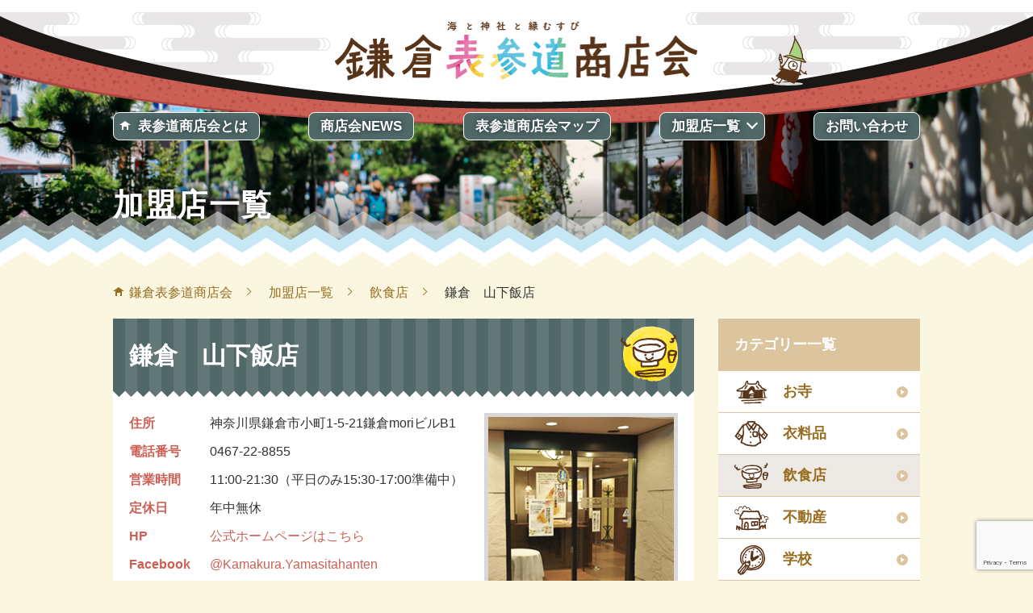

--- FILE ---
content_type: text/html; charset=UTF-8
request_url: https://kamakura-omotesando.com/shoplist/food/kamakurayamashitahanten
body_size: 11014
content:
<!DOCTYPE html>
<!--[if lt IE 7]> <html class="ie6" lang="ja"> <![endif]-->
<!--[if IE 7]> <html class="ie7" lang="ja"> <![endif]-->
<!--[if IE 8]> <html class="ie8" lang="ja"> <![endif]-->
<!--[if IE 9]> <html class="ie9" lang="ja"> <![endif]-->
<!--[if gt IE 9]><!--> <html lang="ja"> <!--<![endif]-->

<head>
<meta charset="utf-8">
<!-- Global site tag (gtag.js) - Google Analytics -->
<script async src="https://www.googletagmanager.com/gtag/js?id=UA-145477170-1"></script>
<script>
  window.dataLayer = window.dataLayer || [];
  function gtag(){dataLayer.push(arguments);}
  gtag('js', new Date());

  gtag('config', 'UA-145477170-1');
</script>

<meta http-equiv="X-UA-Compatible" content="IE=edge,chrome=1">
<meta name="viewport" content="width=device-width, initial-scale=1, user-scalable=no">
<meta name="format-detection" content="telephone=no" />


	<style>img:is([sizes="auto" i], [sizes^="auto," i]) { contain-intrinsic-size: 3000px 1500px }</style>
	
		<!-- All in One SEO 4.7.1.1 - aioseo.com -->
		<title>鎌倉 山下飯店 | 鎌倉表参道商店会</title>
		<meta name="robots" content="max-image-preview:large" />
		<link rel="canonical" href="https://kamakura-omotesando.com/shoplist/food/kamakurayamashitahanten" />
		<meta name="generator" content="All in One SEO (AIOSEO) 4.7.1.1" />
		<script type="application/ld+json" class="aioseo-schema">
			{"@context":"https:\/\/schema.org","@graph":[{"@type":"Article","@id":"https:\/\/kamakura-omotesando.com\/shoplist\/food\/kamakurayamashitahanten#article","name":"\u938c\u5009 \u5c71\u4e0b\u98ef\u5e97 | \u938c\u5009\u8868\u53c2\u9053\u5546\u5e97\u4f1a","headline":"\u938c\u5009\u3000\u5c71\u4e0b\u98ef\u5e97","author":{"@id":"https:\/\/kamakura-omotesando.com\/author\/admin#author"},"publisher":{"@id":"https:\/\/kamakura-omotesando.com\/#organization"},"image":{"@type":"ImageObject","url":"https:\/\/kamakura-omotesando.com\/wp\/wp-content\/uploads\/2023\/10\/omotesando.jpg","@id":"https:\/\/kamakura-omotesando.com\/#articleImage","width":396,"height":418},"datePublished":"2016-10-27T16:55:35+09:00","dateModified":"2023-11-01T23:22:48+09:00","inLanguage":"ja","mainEntityOfPage":{"@id":"https:\/\/kamakura-omotesando.com\/shoplist\/food\/kamakurayamashitahanten#webpage"},"isPartOf":{"@id":"https:\/\/kamakura-omotesando.com\/shoplist\/food\/kamakurayamashitahanten#webpage"},"articleSection":"\u98f2\u98df\u5e97"},{"@type":"BreadcrumbList","@id":"https:\/\/kamakura-omotesando.com\/shoplist\/food\/kamakurayamashitahanten#breadcrumblist","itemListElement":[{"@type":"ListItem","@id":"https:\/\/kamakura-omotesando.com\/#listItem","position":1,"name":"\u5bb6","item":"https:\/\/kamakura-omotesando.com\/","nextItem":"https:\/\/kamakura-omotesando.com\/shoplist\/food\/kamakurayamashitahanten#listItem"},{"@type":"ListItem","@id":"https:\/\/kamakura-omotesando.com\/shoplist\/food\/kamakurayamashitahanten#listItem","position":2,"name":"\u938c\u5009\u3000\u5c71\u4e0b\u98ef\u5e97","previousItem":"https:\/\/kamakura-omotesando.com\/#listItem"}]},{"@type":"Organization","@id":"https:\/\/kamakura-omotesando.com\/#organization","name":"\u938c\u5009\u8868\u53c2\u9053\u5546\u5e97\u4f1a","description":"\u938c\u5009\u8868\u53c2\u9053\u5546\u5e97\u4f1a\uff08\u304b\u307e\u304f\u3089\u304a\u3082\u3066\u3055\u3093\u3069\u3046\u3057\u3087\u3046\u3066\u3093\u304b\u3044\uff09\u306e\u30db\u30fc\u30e0\u30da\u30fc\u30b8\u3067\u3059\u3002","url":"https:\/\/kamakura-omotesando.com\/","logo":{"@type":"ImageObject","url":"https:\/\/kamakura-omotesando.com\/wp\/wp-content\/uploads\/2023\/10\/omotesando.jpg","@id":"https:\/\/kamakura-omotesando.com\/shoplist\/food\/kamakurayamashitahanten\/#organizationLogo","width":396,"height":418},"image":{"@id":"https:\/\/kamakura-omotesando.com\/shoplist\/food\/kamakurayamashitahanten\/#organizationLogo"}},{"@type":"Person","@id":"https:\/\/kamakura-omotesando.com\/author\/admin#author","url":"https:\/\/kamakura-omotesando.com\/author\/admin","name":"admin","image":{"@type":"ImageObject","@id":"https:\/\/kamakura-omotesando.com\/shoplist\/food\/kamakurayamashitahanten#authorImage","url":"https:\/\/secure.gravatar.com\/avatar\/c6ab16cc29b17dc0cbc05432984ed481?s=96&d=mm&r=g","width":96,"height":96,"caption":"admin"}},{"@type":"WebPage","@id":"https:\/\/kamakura-omotesando.com\/shoplist\/food\/kamakurayamashitahanten#webpage","url":"https:\/\/kamakura-omotesando.com\/shoplist\/food\/kamakurayamashitahanten","name":"\u938c\u5009 \u5c71\u4e0b\u98ef\u5e97 | \u938c\u5009\u8868\u53c2\u9053\u5546\u5e97\u4f1a","inLanguage":"ja","isPartOf":{"@id":"https:\/\/kamakura-omotesando.com\/#website"},"breadcrumb":{"@id":"https:\/\/kamakura-omotesando.com\/shoplist\/food\/kamakurayamashitahanten#breadcrumblist"},"author":{"@id":"https:\/\/kamakura-omotesando.com\/author\/admin#author"},"creator":{"@id":"https:\/\/kamakura-omotesando.com\/author\/admin#author"},"datePublished":"2016-10-27T16:55:35+09:00","dateModified":"2023-11-01T23:22:48+09:00"},{"@type":"WebSite","@id":"https:\/\/kamakura-omotesando.com\/#website","url":"https:\/\/kamakura-omotesando.com\/","name":"\u938c\u5009\u8868\u53c2\u9053\u5546\u5e97\u4f1a","alternateName":"\u938c\u5009\u8868\u53c2\u9053\u5546\u5e97\u4f1a","description":"\u938c\u5009\u8868\u53c2\u9053\u5546\u5e97\u4f1a\uff08\u304b\u307e\u304f\u3089\u304a\u3082\u3066\u3055\u3093\u3069\u3046\u3057\u3087\u3046\u3066\u3093\u304b\u3044\uff09\u306e\u30db\u30fc\u30e0\u30da\u30fc\u30b8\u3067\u3059\u3002","inLanguage":"ja","publisher":{"@id":"https:\/\/kamakura-omotesando.com\/#organization"}}]}
		</script>
		<!-- All in One SEO -->

<link rel='dns-prefetch' href='//maxcdn.bootstrapcdn.com' />
<link rel="alternate" type="application/rss+xml" title="鎌倉表参道商店会 &raquo; 鎌倉　山下飯店 のコメントのフィード" href="https://kamakura-omotesando.com/shoplist/food/kamakurayamashitahanten/feed" />
<script type="text/javascript">
/* <![CDATA[ */
window._wpemojiSettings = {"baseUrl":"https:\/\/s.w.org\/images\/core\/emoji\/15.0.3\/72x72\/","ext":".png","svgUrl":"https:\/\/s.w.org\/images\/core\/emoji\/15.0.3\/svg\/","svgExt":".svg","source":{"concatemoji":"https:\/\/kamakura-omotesando.com\/wp\/wp-includes\/js\/wp-emoji-release.min.js?ver=6.7.4"}};
/*! This file is auto-generated */
!function(i,n){var o,s,e;function c(e){try{var t={supportTests:e,timestamp:(new Date).valueOf()};sessionStorage.setItem(o,JSON.stringify(t))}catch(e){}}function p(e,t,n){e.clearRect(0,0,e.canvas.width,e.canvas.height),e.fillText(t,0,0);var t=new Uint32Array(e.getImageData(0,0,e.canvas.width,e.canvas.height).data),r=(e.clearRect(0,0,e.canvas.width,e.canvas.height),e.fillText(n,0,0),new Uint32Array(e.getImageData(0,0,e.canvas.width,e.canvas.height).data));return t.every(function(e,t){return e===r[t]})}function u(e,t,n){switch(t){case"flag":return n(e,"\ud83c\udff3\ufe0f\u200d\u26a7\ufe0f","\ud83c\udff3\ufe0f\u200b\u26a7\ufe0f")?!1:!n(e,"\ud83c\uddfa\ud83c\uddf3","\ud83c\uddfa\u200b\ud83c\uddf3")&&!n(e,"\ud83c\udff4\udb40\udc67\udb40\udc62\udb40\udc65\udb40\udc6e\udb40\udc67\udb40\udc7f","\ud83c\udff4\u200b\udb40\udc67\u200b\udb40\udc62\u200b\udb40\udc65\u200b\udb40\udc6e\u200b\udb40\udc67\u200b\udb40\udc7f");case"emoji":return!n(e,"\ud83d\udc26\u200d\u2b1b","\ud83d\udc26\u200b\u2b1b")}return!1}function f(e,t,n){var r="undefined"!=typeof WorkerGlobalScope&&self instanceof WorkerGlobalScope?new OffscreenCanvas(300,150):i.createElement("canvas"),a=r.getContext("2d",{willReadFrequently:!0}),o=(a.textBaseline="top",a.font="600 32px Arial",{});return e.forEach(function(e){o[e]=t(a,e,n)}),o}function t(e){var t=i.createElement("script");t.src=e,t.defer=!0,i.head.appendChild(t)}"undefined"!=typeof Promise&&(o="wpEmojiSettingsSupports",s=["flag","emoji"],n.supports={everything:!0,everythingExceptFlag:!0},e=new Promise(function(e){i.addEventListener("DOMContentLoaded",e,{once:!0})}),new Promise(function(t){var n=function(){try{var e=JSON.parse(sessionStorage.getItem(o));if("object"==typeof e&&"number"==typeof e.timestamp&&(new Date).valueOf()<e.timestamp+604800&&"object"==typeof e.supportTests)return e.supportTests}catch(e){}return null}();if(!n){if("undefined"!=typeof Worker&&"undefined"!=typeof OffscreenCanvas&&"undefined"!=typeof URL&&URL.createObjectURL&&"undefined"!=typeof Blob)try{var e="postMessage("+f.toString()+"("+[JSON.stringify(s),u.toString(),p.toString()].join(",")+"));",r=new Blob([e],{type:"text/javascript"}),a=new Worker(URL.createObjectURL(r),{name:"wpTestEmojiSupports"});return void(a.onmessage=function(e){c(n=e.data),a.terminate(),t(n)})}catch(e){}c(n=f(s,u,p))}t(n)}).then(function(e){for(var t in e)n.supports[t]=e[t],n.supports.everything=n.supports.everything&&n.supports[t],"flag"!==t&&(n.supports.everythingExceptFlag=n.supports.everythingExceptFlag&&n.supports[t]);n.supports.everythingExceptFlag=n.supports.everythingExceptFlag&&!n.supports.flag,n.DOMReady=!1,n.readyCallback=function(){n.DOMReady=!0}}).then(function(){return e}).then(function(){var e;n.supports.everything||(n.readyCallback(),(e=n.source||{}).concatemoji?t(e.concatemoji):e.wpemoji&&e.twemoji&&(t(e.twemoji),t(e.wpemoji)))}))}((window,document),window._wpemojiSettings);
/* ]]> */
</script>
<link rel='stylesheet' id='sbr_styles-css' href='https://kamakura-omotesando.com/wp/wp-content/plugins/reviews-feed/assets/css/sbr-styles.css?ver=1.0.3' type='text/css' media='all' />
<link rel='stylesheet' id='sbi_styles-css' href='https://kamakura-omotesando.com/wp/wp-content/plugins/instagram-feed/css/sbi-styles.min.css?ver=6.2.3' type='text/css' media='all' />
<style id='wp-emoji-styles-inline-css' type='text/css'>

	img.wp-smiley, img.emoji {
		display: inline !important;
		border: none !important;
		box-shadow: none !important;
		height: 1em !important;
		width: 1em !important;
		margin: 0 0.07em !important;
		vertical-align: -0.1em !important;
		background: none !important;
		padding: 0 !important;
	}
</style>
<link rel='stylesheet' id='wp-block-library-css' href='https://kamakura-omotesando.com/wp/wp-includes/css/dist/block-library/style.min.css?ver=6.7.4' type='text/css' media='all' />
<link rel='stylesheet' id='wp-components-css' href='https://kamakura-omotesando.com/wp/wp-includes/css/dist/components/style.min.css?ver=6.7.4' type='text/css' media='all' />
<link rel='stylesheet' id='wp-preferences-css' href='https://kamakura-omotesando.com/wp/wp-includes/css/dist/preferences/style.min.css?ver=6.7.4' type='text/css' media='all' />
<link rel='stylesheet' id='wp-block-editor-css' href='https://kamakura-omotesando.com/wp/wp-includes/css/dist/block-editor/style.min.css?ver=6.7.4' type='text/css' media='all' />
<link rel='stylesheet' id='wp-reusable-blocks-css' href='https://kamakura-omotesando.com/wp/wp-includes/css/dist/reusable-blocks/style.min.css?ver=6.7.4' type='text/css' media='all' />
<link rel='stylesheet' id='wp-patterns-css' href='https://kamakura-omotesando.com/wp/wp-includes/css/dist/patterns/style.min.css?ver=6.7.4' type='text/css' media='all' />
<link rel='stylesheet' id='wp-editor-css' href='https://kamakura-omotesando.com/wp/wp-includes/css/dist/editor/style.min.css?ver=6.7.4' type='text/css' media='all' />
<link rel='stylesheet' id='block-robo-gallery-style-css-css' href='https://kamakura-omotesando.com/wp/wp-content/plugins/robo-gallery/includes/extensions/block/dist/blocks.style.build.css?ver=3.2.18' type='text/css' media='all' />
<style id='classic-theme-styles-inline-css' type='text/css'>
/*! This file is auto-generated */
.wp-block-button__link{color:#fff;background-color:#32373c;border-radius:9999px;box-shadow:none;text-decoration:none;padding:calc(.667em + 2px) calc(1.333em + 2px);font-size:1.125em}.wp-block-file__button{background:#32373c;color:#fff;text-decoration:none}
</style>
<style id='global-styles-inline-css' type='text/css'>
:root{--wp--preset--aspect-ratio--square: 1;--wp--preset--aspect-ratio--4-3: 4/3;--wp--preset--aspect-ratio--3-4: 3/4;--wp--preset--aspect-ratio--3-2: 3/2;--wp--preset--aspect-ratio--2-3: 2/3;--wp--preset--aspect-ratio--16-9: 16/9;--wp--preset--aspect-ratio--9-16: 9/16;--wp--preset--color--black: #000000;--wp--preset--color--cyan-bluish-gray: #abb8c3;--wp--preset--color--white: #ffffff;--wp--preset--color--pale-pink: #f78da7;--wp--preset--color--vivid-red: #cf2e2e;--wp--preset--color--luminous-vivid-orange: #ff6900;--wp--preset--color--luminous-vivid-amber: #fcb900;--wp--preset--color--light-green-cyan: #7bdcb5;--wp--preset--color--vivid-green-cyan: #00d084;--wp--preset--color--pale-cyan-blue: #8ed1fc;--wp--preset--color--vivid-cyan-blue: #0693e3;--wp--preset--color--vivid-purple: #9b51e0;--wp--preset--gradient--vivid-cyan-blue-to-vivid-purple: linear-gradient(135deg,rgba(6,147,227,1) 0%,rgb(155,81,224) 100%);--wp--preset--gradient--light-green-cyan-to-vivid-green-cyan: linear-gradient(135deg,rgb(122,220,180) 0%,rgb(0,208,130) 100%);--wp--preset--gradient--luminous-vivid-amber-to-luminous-vivid-orange: linear-gradient(135deg,rgba(252,185,0,1) 0%,rgba(255,105,0,1) 100%);--wp--preset--gradient--luminous-vivid-orange-to-vivid-red: linear-gradient(135deg,rgba(255,105,0,1) 0%,rgb(207,46,46) 100%);--wp--preset--gradient--very-light-gray-to-cyan-bluish-gray: linear-gradient(135deg,rgb(238,238,238) 0%,rgb(169,184,195) 100%);--wp--preset--gradient--cool-to-warm-spectrum: linear-gradient(135deg,rgb(74,234,220) 0%,rgb(151,120,209) 20%,rgb(207,42,186) 40%,rgb(238,44,130) 60%,rgb(251,105,98) 80%,rgb(254,248,76) 100%);--wp--preset--gradient--blush-light-purple: linear-gradient(135deg,rgb(255,206,236) 0%,rgb(152,150,240) 100%);--wp--preset--gradient--blush-bordeaux: linear-gradient(135deg,rgb(254,205,165) 0%,rgb(254,45,45) 50%,rgb(107,0,62) 100%);--wp--preset--gradient--luminous-dusk: linear-gradient(135deg,rgb(255,203,112) 0%,rgb(199,81,192) 50%,rgb(65,88,208) 100%);--wp--preset--gradient--pale-ocean: linear-gradient(135deg,rgb(255,245,203) 0%,rgb(182,227,212) 50%,rgb(51,167,181) 100%);--wp--preset--gradient--electric-grass: linear-gradient(135deg,rgb(202,248,128) 0%,rgb(113,206,126) 100%);--wp--preset--gradient--midnight: linear-gradient(135deg,rgb(2,3,129) 0%,rgb(40,116,252) 100%);--wp--preset--font-size--small: 13px;--wp--preset--font-size--medium: 20px;--wp--preset--font-size--large: 36px;--wp--preset--font-size--x-large: 42px;--wp--preset--spacing--20: 0.44rem;--wp--preset--spacing--30: 0.67rem;--wp--preset--spacing--40: 1rem;--wp--preset--spacing--50: 1.5rem;--wp--preset--spacing--60: 2.25rem;--wp--preset--spacing--70: 3.38rem;--wp--preset--spacing--80: 5.06rem;--wp--preset--shadow--natural: 6px 6px 9px rgba(0, 0, 0, 0.2);--wp--preset--shadow--deep: 12px 12px 50px rgba(0, 0, 0, 0.4);--wp--preset--shadow--sharp: 6px 6px 0px rgba(0, 0, 0, 0.2);--wp--preset--shadow--outlined: 6px 6px 0px -3px rgba(255, 255, 255, 1), 6px 6px rgba(0, 0, 0, 1);--wp--preset--shadow--crisp: 6px 6px 0px rgba(0, 0, 0, 1);}:where(.is-layout-flex){gap: 0.5em;}:where(.is-layout-grid){gap: 0.5em;}body .is-layout-flex{display: flex;}.is-layout-flex{flex-wrap: wrap;align-items: center;}.is-layout-flex > :is(*, div){margin: 0;}body .is-layout-grid{display: grid;}.is-layout-grid > :is(*, div){margin: 0;}:where(.wp-block-columns.is-layout-flex){gap: 2em;}:where(.wp-block-columns.is-layout-grid){gap: 2em;}:where(.wp-block-post-template.is-layout-flex){gap: 1.25em;}:where(.wp-block-post-template.is-layout-grid){gap: 1.25em;}.has-black-color{color: var(--wp--preset--color--black) !important;}.has-cyan-bluish-gray-color{color: var(--wp--preset--color--cyan-bluish-gray) !important;}.has-white-color{color: var(--wp--preset--color--white) !important;}.has-pale-pink-color{color: var(--wp--preset--color--pale-pink) !important;}.has-vivid-red-color{color: var(--wp--preset--color--vivid-red) !important;}.has-luminous-vivid-orange-color{color: var(--wp--preset--color--luminous-vivid-orange) !important;}.has-luminous-vivid-amber-color{color: var(--wp--preset--color--luminous-vivid-amber) !important;}.has-light-green-cyan-color{color: var(--wp--preset--color--light-green-cyan) !important;}.has-vivid-green-cyan-color{color: var(--wp--preset--color--vivid-green-cyan) !important;}.has-pale-cyan-blue-color{color: var(--wp--preset--color--pale-cyan-blue) !important;}.has-vivid-cyan-blue-color{color: var(--wp--preset--color--vivid-cyan-blue) !important;}.has-vivid-purple-color{color: var(--wp--preset--color--vivid-purple) !important;}.has-black-background-color{background-color: var(--wp--preset--color--black) !important;}.has-cyan-bluish-gray-background-color{background-color: var(--wp--preset--color--cyan-bluish-gray) !important;}.has-white-background-color{background-color: var(--wp--preset--color--white) !important;}.has-pale-pink-background-color{background-color: var(--wp--preset--color--pale-pink) !important;}.has-vivid-red-background-color{background-color: var(--wp--preset--color--vivid-red) !important;}.has-luminous-vivid-orange-background-color{background-color: var(--wp--preset--color--luminous-vivid-orange) !important;}.has-luminous-vivid-amber-background-color{background-color: var(--wp--preset--color--luminous-vivid-amber) !important;}.has-light-green-cyan-background-color{background-color: var(--wp--preset--color--light-green-cyan) !important;}.has-vivid-green-cyan-background-color{background-color: var(--wp--preset--color--vivid-green-cyan) !important;}.has-pale-cyan-blue-background-color{background-color: var(--wp--preset--color--pale-cyan-blue) !important;}.has-vivid-cyan-blue-background-color{background-color: var(--wp--preset--color--vivid-cyan-blue) !important;}.has-vivid-purple-background-color{background-color: var(--wp--preset--color--vivid-purple) !important;}.has-black-border-color{border-color: var(--wp--preset--color--black) !important;}.has-cyan-bluish-gray-border-color{border-color: var(--wp--preset--color--cyan-bluish-gray) !important;}.has-white-border-color{border-color: var(--wp--preset--color--white) !important;}.has-pale-pink-border-color{border-color: var(--wp--preset--color--pale-pink) !important;}.has-vivid-red-border-color{border-color: var(--wp--preset--color--vivid-red) !important;}.has-luminous-vivid-orange-border-color{border-color: var(--wp--preset--color--luminous-vivid-orange) !important;}.has-luminous-vivid-amber-border-color{border-color: var(--wp--preset--color--luminous-vivid-amber) !important;}.has-light-green-cyan-border-color{border-color: var(--wp--preset--color--light-green-cyan) !important;}.has-vivid-green-cyan-border-color{border-color: var(--wp--preset--color--vivid-green-cyan) !important;}.has-pale-cyan-blue-border-color{border-color: var(--wp--preset--color--pale-cyan-blue) !important;}.has-vivid-cyan-blue-border-color{border-color: var(--wp--preset--color--vivid-cyan-blue) !important;}.has-vivid-purple-border-color{border-color: var(--wp--preset--color--vivid-purple) !important;}.has-vivid-cyan-blue-to-vivid-purple-gradient-background{background: var(--wp--preset--gradient--vivid-cyan-blue-to-vivid-purple) !important;}.has-light-green-cyan-to-vivid-green-cyan-gradient-background{background: var(--wp--preset--gradient--light-green-cyan-to-vivid-green-cyan) !important;}.has-luminous-vivid-amber-to-luminous-vivid-orange-gradient-background{background: var(--wp--preset--gradient--luminous-vivid-amber-to-luminous-vivid-orange) !important;}.has-luminous-vivid-orange-to-vivid-red-gradient-background{background: var(--wp--preset--gradient--luminous-vivid-orange-to-vivid-red) !important;}.has-very-light-gray-to-cyan-bluish-gray-gradient-background{background: var(--wp--preset--gradient--very-light-gray-to-cyan-bluish-gray) !important;}.has-cool-to-warm-spectrum-gradient-background{background: var(--wp--preset--gradient--cool-to-warm-spectrum) !important;}.has-blush-light-purple-gradient-background{background: var(--wp--preset--gradient--blush-light-purple) !important;}.has-blush-bordeaux-gradient-background{background: var(--wp--preset--gradient--blush-bordeaux) !important;}.has-luminous-dusk-gradient-background{background: var(--wp--preset--gradient--luminous-dusk) !important;}.has-pale-ocean-gradient-background{background: var(--wp--preset--gradient--pale-ocean) !important;}.has-electric-grass-gradient-background{background: var(--wp--preset--gradient--electric-grass) !important;}.has-midnight-gradient-background{background: var(--wp--preset--gradient--midnight) !important;}.has-small-font-size{font-size: var(--wp--preset--font-size--small) !important;}.has-medium-font-size{font-size: var(--wp--preset--font-size--medium) !important;}.has-large-font-size{font-size: var(--wp--preset--font-size--large) !important;}.has-x-large-font-size{font-size: var(--wp--preset--font-size--x-large) !important;}
:where(.wp-block-post-template.is-layout-flex){gap: 1.25em;}:where(.wp-block-post-template.is-layout-grid){gap: 1.25em;}
:where(.wp-block-columns.is-layout-flex){gap: 2em;}:where(.wp-block-columns.is-layout-grid){gap: 2em;}
:root :where(.wp-block-pullquote){font-size: 1.5em;line-height: 1.6;}
</style>
<link rel='stylesheet' id='contact-form-7-css' href='https://kamakura-omotesando.com/wp/wp-content/plugins/contact-form-7/includes/css/styles.css?ver=5.7.7' type='text/css' media='all' />
<link rel='stylesheet' id='ctf_styles-css' href='https://kamakura-omotesando.com/wp/wp-content/plugins/custom-twitter-feeds/css/ctf-styles.min.css?ver=2.1.2' type='text/css' media='all' />
<link rel='stylesheet' id='pz-linkcard-css' href='//kamakura-omotesando.com/wp/wp-content/uploads/pz-linkcard/style.css?ver=2.5.5.3' type='text/css' media='all' />
<link rel='stylesheet' id='cff-css' href='https://kamakura-omotesando.com/wp/wp-content/plugins/custom-facebook-feed/assets/css/cff-style.min.css?ver=4.2' type='text/css' media='all' />
<link rel='stylesheet' id='sb-font-awesome-css' href='https://maxcdn.bootstrapcdn.com/font-awesome/4.7.0/css/font-awesome.min.css?ver=6.7.4' type='text/css' media='all' />
<link rel='stylesheet' id='fancybox-css' href='https://kamakura-omotesando.com/wp/wp-content/plugins/easy-fancybox/fancybox/1.5.4/jquery.fancybox.min.css?ver=6.7.4' type='text/css' media='screen' />
<style id='fancybox-inline-css' type='text/css'>
#fancybox-outer{background:#ffffff}#fancybox-content{background:#ffffff;border-color:#ffffff;color:#000000;}#fancybox-title,#fancybox-title-float-main{color:#fff}
</style>
<link rel='stylesheet' id='ponhiro-blocks-front-css' href='https://kamakura-omotesando.com/wp/wp-content/plugins/useful-blocks/dist/css/front.css?ver=1.7.4' type='text/css' media='all' />
<style id='ponhiro-blocks-front-inline-css' type='text/css'>
:root{--pb_colset_yellow:#fdc44f;--pb_colset_yellow_thin:#fef9ed;--pb_colset_yellow_dark:#b4923a;--pb_colset_pink:#fd9392;--pb_colset_pink_thin:#ffefef;--pb_colset_pink_dark:#d07373;--pb_colset_green:#91c13e;--pb_colset_green_thin:#f2f8e8;--pb_colset_green_dark:#61841f;--pb_colset_blue:#6fc7e1;--pb_colset_blue_thin:#f0f9fc;--pb_colset_blue_dark:#419eb9;--pb_colset_cvbox_01_bg:#f5f5f5;--pb_colset_cvbox_01_list:#3190b7;--pb_colset_cvbox_01_btn:#91c13e;--pb_colset_cvbox_01_shadow:#628328;--pb_colset_cvbox_01_note:#fdc44f;--pb_colset_compare_01_l:#6fc7e1;--pb_colset_compare_01_l_bg:#f0f9fc;--pb_colset_compare_01_r:#ffa883;--pb_colset_compare_01_r_bg:#fff6f2;--pb_colset_iconbox_01:#6e828a;--pb_colset_iconbox_01_bg:#fff;--pb_colset_iconbox_01_icon:#ee8f81;--pb_colset_bargraph_01:#9dd9dd;--pb_colset_bargraph_01_bg:#fafafa;--pb_colset_bar_01:#f8db92;--pb_colset_bar_02:#fda9a8;--pb_colset_bar_03:#bdda8b;--pb_colset_bar_04:#a1c6f1;--pb_colset_rating_01_bg:#fafafa;--pb_colset_rating_01_text:#71828a;--pb_colset_rating_01_label:#71828a;--pb_colset_rating_01_point:#ee8f81;}.pb-iconbox__figure[data-iconset="01"]{background-image: url(https://kamakura-omotesando.com/wp/wp-content/plugins/useful-blocks/assets/img/a_person.png)}.pb-iconbox__figure[data-iconset="02"]{background-image: url(https://kamakura-omotesando.com/wp/wp-content/plugins/useful-blocks/assets/img/a_person.png)}.pb-iconbox__figure[data-iconset="03"]{background-image: url(https://kamakura-omotesando.com/wp/wp-content/plugins/useful-blocks/assets/img/a_person.png)}.pb-iconbox__figure[data-iconset="04"]{background-image: url(https://kamakura-omotesando.com/wp/wp-content/plugins/useful-blocks/assets/img/a_person.png)}
</style>
<script type="text/javascript" src="https://kamakura-omotesando.com/wp/wp-includes/js/jquery/jquery.min.js?ver=3.7.1" id="jquery-core-js"></script>
<script type="text/javascript" src="https://kamakura-omotesando.com/wp/wp-includes/js/jquery/jquery-migrate.min.js?ver=3.4.1" id="jquery-migrate-js"></script>
<link rel="https://api.w.org/" href="https://kamakura-omotesando.com/wp-json/" /><link rel="alternate" title="JSON" type="application/json" href="https://kamakura-omotesando.com/wp-json/wp/v2/posts/143" /><link rel="EditURI" type="application/rsd+xml" title="RSD" href="https://kamakura-omotesando.com/wp/xmlrpc.php?rsd" />
<meta name="generator" content="WordPress 6.7.4" />
<link rel='shortlink' href='https://kamakura-omotesando.com/?p=143' />
<link rel="icon" href="https://kamakura-omotesando.com/wp/wp-content/uploads/2023/10/omotesando-150x150.jpg" sizes="32x32" />
<link rel="icon" href="https://kamakura-omotesando.com/wp/wp-content/uploads/2023/10/omotesando.jpg" sizes="192x192" />
<link rel="apple-touch-icon" href="https://kamakura-omotesando.com/wp/wp-content/uploads/2023/10/omotesando.jpg" />
<meta name="msapplication-TileImage" content="https://kamakura-omotesando.com/wp/wp-content/uploads/2023/10/omotesando.jpg" />
		<style type="text/css" id="wp-custom-css">
			.wp-block-image figcaption{
font-size: 14px;
text-align: center;
}


/* Contact form7 幅設定 */

.wpcf7 input[type="text"],
.wpcf7 input[type="email"]
 {
width: 70%!important
}
.wpcf7 input[type="url"],
.wpcf7 input[type="tel"],
.wpcf7 textarea {
width: 100%!important
}

/* Contact form7 行間 */
.wpcf7 .wpcf7-form p {
	margin-bottom: 1em;
}

/* Contact form7 入力欄高さ設定*/
.wpcf7 input[name="your-name"],
.wpcf7 input[name="your-email"],
.wpcf7 input[name="your-company"] {
        height: 25px !important;
}

/* Contact form7 必須項目着色*/
.required::before {
content: "必須";
color: #ffffff;
background: #AA0000;
font-size: 0.8em;
padding: 0.5em;
border-radius: 0em;
margin-left:-1em;
}

/* Contact form7 任意項目着色*/
.notrequired::before {
content: "任意";
color: #ffffff;
background: #808080;
font-size: 0.8em;
padding: 0.3em;
border-radius: 0.0em;
margin-left:0.3em;
}


/* Contact form7 送信ボタンカスタム */
.wpcf7 input[type="submit"] {
width:30%;
color: #ffffff;
padding:10px;
border-radius:5px;
-webkit-border-radius: 5px;  
-moz-border-radius: 5px;
border: none;
box-shadow: 0 3px 0 #ddd;
background: #AA0000;
transition: 0.3s;
}
.wpcf7-submit:hover {
background: #a4dd6c;
transform: translate3d(0px, 3px, 1px);
-webkit-transform: translate3d(0px, 3px, 1px);
-moz-transform: translate3d(0px, 3px, 1px);
}
		</style>
		


<link rel="stylesheet" href="https://kamakura-omotesando.com/wp/wp-content/themes/shouyuukai/css/style.css">
<link rel="stylesheet" href="https://kamakura-omotesando.com/wp/wp-content/themes/shouyuukai/css/lity.min.css">
<link rel="stylesheet" href="https://kamakura-omotesando.com/wp/wp-content/themes/shouyuukai02/css/style_index.css">

<link href="https://fonts.googleapis.com/css?family=Corben" rel="stylesheet">

<!--[if lt IE 9]>
<script src="https://kamakura-omotesando.com/wp/wp-content/themes/shouyuukai/js/respond.min.js"></script>
<script src="https://kamakura-omotesando.com/wp/wp-content/themes/shouyuukai/js/html5shiv.js"></script>
<![endif]-->

<script src="https://ajax.googleapis.com/ajax/libs/jquery/1.11.3/jquery.min.js"></script>
<script src="https://kamakura-omotesando.com/wp/wp-content/themes/shouyuukai/js/common.js"></script>
<script src="https://kamakura-omotesando.com/wp/wp-content/themes/shouyuukai/js/drawer.min.js" charset="utf-8"></script>
<script src="https://cdnjs.cloudflare.com/ajax/libs/iScroll/5.1.3/iscroll.min.js"></script>
<script src="https://kamakura-omotesando.com/wp/wp-content/themes/shouyuukai/js/lity.min.js"></script>
<script src="https://kamakura-omotesando.com/wp/wp-content/themes/shouyuukai/js/jquery.bxslider.min.js"></script>


</head>


<body class="drawer drawer--left">

<div role="banner" class="SPMenu">
    <button type="button" class="drawer-toggle drawer-hamburger">
      <span class="buttonText-menu">MENU</span>
      <span class="drawer-hamburger-icon"></span>
    </button>

    <nav class="drawer-nav" role="navigation">
    	<ul class="SPMenu">
	 		<li class="SPMenu-link"><a href="https://kamakura-omotesando.com/">TOP</a></li>
	 		<li class="SPMenu-link"><a href="https://kamakura-omotesando.com/about">表参道商店会とは</a></li>
	 		<li class="SPMenu-link"><a href="https://kamakura-omotesando.com/blog">商店会NEWS</a></li>
			<li class="SPMenu-link"><a href="https://kamakura-omotesando.com/map">表参道商店会マップ</a></li>
	 		<!-- <li class="SPMenu-link" id="SPMenuShoplist">-->
	 		<li class="SPMenu-link">
	 				<a href="https://kamakura-omotesando.com/shoplist">加盟店一覧</a>
	 				<ul class="SPMenu-link-inner">
	 					<li class="SPMenu-link-inner-link"><a href="https://kamakura-omotesando.com/shoplist/temple">お寺</a></li>
	 					<li class="SPMenu-link-inner-link"><a href="https://kamakura-omotesando.com/shoplist/fashion">衣料品</a></li>
	 					<li class="SPMenu-link-inner-link"><a href="https://kamakura-omotesando.com/shoplist/food">飲食店</a></li>
	 					<li class="SPMenu-link-inner-link"><a href="https://kamakura-omotesando.com/shoplist/real">不動産</a></li>
	 					<li class="SPMenu-link-inner-link"><a href="https://kamakura-omotesando.com/shoplist/school">学校</a></li>
	 					<li class="SPMenu-link-inner-link"><a href="https://kamakura-omotesando.com/shoplist/traffic">交通</a></li>
	 					<li class="SPMenu-link-inner-link"><a href="https://kamakura-omotesando.com/shoplist/beauty">美容室</a></li>
	 					<li class="SPMenu-link-inner-link"><a href="https://kamakura-omotesando.com/shoplist/book">書店</a></li>
	 					<li class="SPMenu-link-inner-link"><a href="https://kamakura-omotesando.com/shoplist/life">生活用品店</a></li>
	 					<li class="SPMenu-link-inner-link"><a href="https://kamakura-omotesando.com/shoplist/money">金融</a></li>
	 					<li class="SPMenu-link-inner-link"><a href="https://kamakura-omotesando.com/shoplist/other">その他施設</a></li>
	 					<li class="SPMenu-link-inner-link"><a href="https://kamakura-omotesando.com/shoplist/service">サービス</a></li>
	 				</ul>
	 		</li>
			<!-- 20231220 yozo add-->
			<!-- 
				<li class="SPMenu-link"><a href="https://kamakura-omotesando.com/join">加盟店募集のご案内</a></li>
			!-->
				<!-- 
	 		<li class="SPMenu-link"><a href="https://kamakura-omotesando.com/young">青年部のご紹介</a></li>
	 		<li class="SPMenu-link"><a href="https://kamakura-omotesando.com/ladies">女子部のご紹介</a></li>
			-->
	 		<li class="SPMenu-link"><a href="https://kamakura-omotesando.com/contact">お問い合わせ</a></li>
	 	</ul>
    </nav>
  </div>




<div role="main">

<header id="TOP" class="headerArea">
	<h1 class="siteTitle"><a href="https://kamakura-omotesando.com/">鎌倉表参道商店会　－かまくらおもてさんどうしょうてんかい－</a></h1>
	<nav class="globalMenuArea wd1000">
		<div class="header-tokeidai">
	 		鎌倉表参道商店会マスコットキャラクター「時計台くん」
	 	</div>
	 	<ul class="globalMenu">
	 		<!--
			<li class="globalMenu-link"><a href="https://kamakura-omotesando.com/">TOP</a></li>
			-->
	 		<li class="globalMenu-link"><a href="https://kamakura-omotesando.com/about">表参道商店会とは</a></li>
	 		<li class="globalMenu-link"><a href="https://kamakura-omotesando.com/blog">商店会NEWS</a></li>
			<li class="globalMenu-link"><a href="https://kamakura-omotesando.com/map">表参道商店会マップ</a></li>
	 		<li class="globalMenu-link"><a href="https://kamakura-omotesando.com/shoplist">加盟店一覧</a>
	 				<ul class="globalMenu-link-inner">
	 					<li class="globalMenu-link-inner-link">
	 						<a href="https://kamakura-omotesando.com/shoplist/temple">お寺</a>
	 						<a href="https://kamakura-omotesando.com/shoplist/fashion">衣料品</a>
	 						<a href="https://kamakura-omotesando.com/shoplist/food">飲食店</a>
	 						<a href="https://kamakura-omotesando.com/shoplist/real">不動産</a>
	 					</li>
	 					<li class="globalMenu-link-inner-link">
	 						<a href="https://kamakura-omotesando.com/shoplist/school">学校</a>
	 						<a href="https://kamakura-omotesando.com/shoplist/traffic">交通</a>
	 						<a href="https://kamakura-omotesando.com/shoplist/beauty">美容室</a>
	 						<a href="https://kamakura-omotesando.com/shoplist/book">書店</a>
	 					</li>
	 					<li class="globalMenu-link-inner-link">
	 						<a href="https://kamakura-omotesando.com/shoplist/life">生活用品店</a>
	 						<a href="https://kamakura-omotesando.com/shoplist/money">金融</a>
	 						<a href="https://kamakura-omotesando.com/shoplist/other">その他施設</a>
	 						<a href="https://kamakura-omotesando.com/shoplist/service">サービス</a>
	 					</li>
	 				</ul>
	 		</li>

			<!--
			<li class="globalMenu-link"><a href="https://kamakura-omotesando.com/join">加盟店募集のご案内</a></li>
			!-->

	 		<!-- 
			li class="globalMenu-link"><a href="https://kamakura-omotesando.com/young">青年部のご紹介</a></li 
	 		<li class="globalMenu-link"><a href="https://kamakura-omotesando.com/ladies">女子部のご紹介</a></li>
			-->
	 		<li class="globalMenu-link"><a href="https://kamakura-omotesando.com/contact">お問い合わせ</a></li>
	 	</ul>

	</nav>
</header>

<article>

	<div class="categoryTitle categoryTitle-shoplist">
		<div class="wd1000 alLeft">
			<h2 class="categoryTitle-title">加盟店一覧</h2>
		</div>
	</div>

	<nav class="breadcrumbs wd1000" id="breadcrumbs">
		<ol>
    <!-- Breadcrumb NavXT 7.2.0 -->
<li><span property="itemListElement" typeof="ListItem"><a property="item" typeof="WebPage" title="鎌倉表参道商店会へ移動" href="https://kamakura-omotesando.com" class="home"><span property="name">鎌倉表参道商店会</span></a><meta property="position" content="1"></span></li><li><span property="itemListElement" typeof="ListItem"><a property="item" typeof="WebPage" title="加盟店一覧のカテゴリーアーカイブへ移動" href="https://kamakura-omotesando.com/shoplist" class="taxonomy category"><span property="name">加盟店一覧</span></a><meta property="position" content="2"></span></li><li><span property="itemListElement" typeof="ListItem"><a property="item" typeof="WebPage" title="飲食店のカテゴリーアーカイブへ移動" href="https://kamakura-omotesando.com/shoplist/food" class="taxonomy category"><span property="name">飲食店</span></a><meta property="position" content="3"></span></li><li><span property="itemListElement" typeof="ListItem"><span property="name">鎌倉　山下飯店</span><meta property="position" content="4"></span></li>    	</ol>
	</nav>



<div class="wd1000 alLeft wrapPb">

	<div class="flexBox">

		<div class="shopList-contentArea">

			<section class="shopList-indexList">
				<h4 class="shopList-page-title shopList-page-cat03">鎌倉　山下飯店</h4>
				<div class="shopList-indexList-wrap">
															<a href="https://kamakura-omotesando.com/wp/wp-content/uploads/2016/10/food_07.jpg" data-lity="data-lity"><img src="https://kamakura-omotesando.com/wp/wp-content/uploads/2016/10/food_07.jpg" alt="" /></a>
					
																		<dl class="shopList-indexList-info">
<dt>住所</dt>
<dd>神奈川県鎌倉市小町1-5-21鎌倉moriビルB1</dd>
<dt>電話番号</dt>
<dd>0467-22-8855</dd>
<dt>営業時間</dt>
<dd>11:00-21:30（平日のみ15:30-17:00準備中）</dd>
<dt>定休日</dt>
<dd>年中無休</dd>
<dt>HP</dt>
<dd><a href="https://228855.net/" target="_blank" rel="noopener">公式ホームページはこちら</a></dd>
<dt>Facebook</dt>
<dd><a href="https://www.facebook.com/profile.php?id=100064085851248">@Kamakura.Yamasitahanten </a></dd>
</dl>
															</div>
												<div class="shopList-page-textWrap">
					<h5 class="subTitle-triangle">地図</h5>
					<div class="shopList-page-map"><iframe src="https://www.google.com/maps/embed?pb=!1m18!1m12!1m3!1d3255.4638645023515!2d139.54972281525494!3d35.319300980280204!2m3!1f0!2f0!3f0!3m2!1i1024!2i768!4f13.1!3m3!1m2!1s0x601845c3dc6eaad1%3A0x5dffeab5e3442e50!2z6Y6M5YCJ5bGx5LiL6aOv5bqX!5e0!3m2!1sja!2sjp!4v1477554783879" width="600" height="450" frameborder="0" style="border:0" allowfullscreen></iframe></div>
				</div>
								<div class="button-brown button-arrow-left"><a href="https://kamakura-omotesando.com/shoplist/food">飲食店一覧に戻る</a></div>
			</section>

		</div>

		


		<nav class="shopList-navArea">
			<h5 class="shopList-navArea-title">カテゴリー一覧</h5>
			<ul class="shopList-navArea-nav">
				<li class="shopList-navArea-nav-link"><a href="https://kamakura-omotesando.com/shoplist/temple">お寺</a></li>
				<li class="shopList-navArea-nav-link"><a href="https://kamakura-omotesando.com/shoplist/fashion">衣料品</a></li>
				<li class="shopList-navArea-nav-link shopList-navArea-nav-link-current"><a href="https://kamakura-omotesando.com/shoplist/food">飲食店</a></li>
				<li class="shopList-navArea-nav-link"><a href="https://kamakura-omotesando.com/shoplist/real">不動産</a></li>
				<li class="shopList-navArea-nav-link"><a href="https://kamakura-omotesando.com/shoplist/school">学校</a></li>
				<li class="shopList-navArea-nav-link"><a href="https://kamakura-omotesando.com/shoplist/traffic">交通</a></li>
				<li class="shopList-navArea-nav-link"><a href="https://kamakura-omotesando.com/shoplist/beauty">美容室</a></li>
				<li class="shopList-navArea-nav-link"><a href="https://kamakura-omotesando.com/shoplist/book">書店</a></li>
				<li class="shopList-navArea-nav-link"><a href="https://kamakura-omotesando.com/shoplist/life">生活用品店</a></li>
				<li class="shopList-navArea-nav-link"><a href="https://kamakura-omotesando.com/shoplist/money">金融</a></li>
				<li class="shopList-navArea-nav-link"><a href="https://kamakura-omotesando.com/shoplist/other">その他施設</a></li>
				<li class="shopList-navArea-nav-link"><a href="https://kamakura-omotesando.com/shoplist/service">サービス</a></li>
			</ul>
		</nav>

	</div>

</div>






</article>

<div id="pageTop" class="toPageTop">
	<a href="#TOP">Page TOPへ</a>
</div>

<footer>
	<h5 class="footerTitle">鎌倉表参道商店会　－かまくらおもてさんどしょうてんかい－</h5>
	<ul class="footerNavigation">
		<li class="footerNavigation-inner">
			<div class="footerNavigation-inner-link"><a href="https://kamakura-omotesando.com/">TOP</a></div>
			<div class="footerNavigation-inner-link"><a href="https://kamakura-omotesando.com/about">表参道商店会とは？</a></div>
		</li>
	 	<li class="footerNavigation-inner">
	 		<div class="footerNavigation-inner-link"><a href="https://kamakura-omotesando.com/shoplist">加盟店一覧</a></div>
	 		<ul class="footerNavigation-inner-list">
	 			<li class="footerNavigation-inner-list-link">
	 				<a href="https://kamakura-omotesando.com/shoplist/temple">お寺</a>
	 				<a href="https://kamakura-omotesando.com/shoplist/fashion">衣料品</a>
	 				<a href="https://kamakura-omotesando.com/shoplist/food">飲食店</a>
	 				<a href="https://kamakura-omotesando.com/shoplist/real">不動産</a>
	 			</li>
	 			<li class="footerNavigation-inner-list-link">
	 				<a href="https://kamakura-omotesando.com/shoplist/school">学校</a>
	 				<a href="https://kamakura-omotesando.com/shoplist/traffic">交通</a>
	 				<a href="https://kamakura-omotesando.com/shoplist/beauty">美容室</a>
	 				<a href="https://kamakura-omotesando.com/shoplist/book">書店</a>
	 			</li>
	 			<li class="footerNavigation-inner-list-link">
	 				<a href="https://kamakura-omotesando.com/shoplist/life">生活用品店</a>
	 				<a href="https://kamakura-omotesando.com/shoplist/money">金融</a>
	 				<a href="https://kamakura-omotesando.com/shoplist/other">その他施設</a>
	 				<a href="https://kamakura-omotesando.com/shoplist/service">サービス</a>
	 			</li>
	 		</ul>
	 	</li>
	 	<li class="footerNavigation-inner">
	 		<div class="footerNavigation-inner-link"><a href="https://kamakura-omotesando.com/blog">商店会NEWS</a></div>
	 		<!-- div class="footerNavigation-inner-link"><a href="https://kamakura-omotesando.com/young">青年部のご紹介</a></div -->
			<div class="footerNavigation-inner-link"><a href="https://kamakura-omotesando.com/map">表参道商店会マップ</a></div>
	 		<div class="footerNavigation-inner-link"><a href="https://kamakura-omotesando.com/ladies">女子部のご紹介</a></div>
	 		<div class="footerNavigation-inner-link"><a href="https://kamakura-omotesando.com/contact">お問い合わせ</a></div>
	 	</li>
	</ul>
</footer>

</div>
<!-- main -->
<!-- Custom Facebook Feed JS -->
<script type="text/javascript">var cffajaxurl = "https://kamakura-omotesando.com/wp/wp-admin/admin-ajax.php";
var cfflinkhashtags = "true";
</script>
<!-- YouTube Feed JS -->
<script type="text/javascript">

</script>
<!-- Instagram Feed JS -->
<script type="text/javascript">
var sbiajaxurl = "https://kamakura-omotesando.com/wp/wp-admin/admin-ajax.php";
</script>
<script type="text/javascript" src="https://kamakura-omotesando.com/wp/wp-content/plugins/contact-form-7/includes/swv/js/index.js?ver=5.7.7" id="swv-js"></script>
<script type="text/javascript" id="contact-form-7-js-extra">
/* <![CDATA[ */
var wpcf7 = {"api":{"root":"https:\/\/kamakura-omotesando.com\/wp-json\/","namespace":"contact-form-7\/v1"}};
/* ]]> */
</script>
<script type="text/javascript" src="https://kamakura-omotesando.com/wp/wp-content/plugins/contact-form-7/includes/js/index.js?ver=5.7.7" id="contact-form-7-js"></script>
<script type="text/javascript" src="https://kamakura-omotesando.com/wp/wp-content/plugins/custom-facebook-feed/assets/js/cff-scripts.min.js?ver=4.2" id="cffscripts-js"></script>
<script type="text/javascript" src="https://kamakura-omotesando.com/wp/wp-content/plugins/easy-fancybox/fancybox/1.5.4/jquery.fancybox.min.js?ver=6.7.4" id="jquery-fancybox-js"></script>
<script type="text/javascript" id="jquery-fancybox-js-after">
/* <![CDATA[ */
var fb_timeout, fb_opts={'autoScale':true,'showCloseButton':true,'width':560,'height':340,'margin':20,'padding':10,'centerOnScroll':false,'enableEscapeButton':true,'speedIn':300,'speedOut':300,'overlayShow':true,'hideOnOverlayClick':true,'overlayColor':'#000','overlayOpacity':0.6,'minViewportWidth':320,'minVpHeight':320 };
if(typeof easy_fancybox_handler==='undefined'){
var easy_fancybox_handler=function(){
jQuery([".nolightbox","a.wp-block-file__button","a.pin-it-button","a[href*='pinterest.com\/pin\/create']","a[href*='facebook.com\/share']","a[href*='twitter.com\/share']"].join(',')).addClass('nofancybox');
jQuery('a.fancybox-close').on('click',function(e){e.preventDefault();jQuery.fancybox.close()});
/* IMG */
var fb_IMG_select=jQuery('a[href*=".jpg" i]:not(.nofancybox,li.nofancybox>a),area[href*=".jpg" i]:not(.nofancybox),a[href*=".png" i]:not(.nofancybox,li.nofancybox>a),area[href*=".png" i]:not(.nofancybox),a[href*=".webp" i]:not(.nofancybox,li.nofancybox>a),area[href*=".webp" i]:not(.nofancybox),a[href*=".jpeg" i]:not(.nofancybox,li.nofancybox>a),area[href*=".jpeg" i]:not(.nofancybox)');
fb_IMG_select.addClass('fancybox image');
var fb_IMG_sections=jQuery('.gallery,.wp-block-gallery,.tiled-gallery,.wp-block-jetpack-tiled-gallery');
fb_IMG_sections.each(function(){jQuery(this).find(fb_IMG_select).attr('rel','gallery-'+fb_IMG_sections.index(this));});
jQuery('a.fancybox,area.fancybox,.fancybox>a').each(function(){jQuery(this).fancybox(jQuery.extend(true,{},fb_opts,{'transitionIn':'elastic','transitionOut':'elastic','opacity':false,'hideOnContentClick':false,'titleShow':true,'titlePosition':'over','titleFromAlt':true,'showNavArrows':true,'enableKeyboardNav':true,'cyclic':false,'mouseWheel':'true','changeSpeed':250,'changeFade':300}))});
};};
var easy_fancybox_auto=function(){setTimeout(function(){jQuery('a#fancybox-auto,#fancybox-auto>a').first().trigger('click')},1000);};
jQuery(easy_fancybox_handler);jQuery(document).on('post-load',easy_fancybox_handler);
jQuery(easy_fancybox_auto);
/* ]]> */
</script>
<script type="text/javascript" src="https://kamakura-omotesando.com/wp/wp-content/plugins/easy-fancybox/vendor/jquery.easing.min.js?ver=1.4.1" id="jquery-easing-js"></script>
<script type="text/javascript" src="https://kamakura-omotesando.com/wp/wp-content/plugins/easy-fancybox/vendor/jquery.mousewheel.min.js?ver=3.1.13" id="jquery-mousewheel-js"></script>
<script type="text/javascript" src="https://www.google.com/recaptcha/api.js?render=6LcvBwonAAAAAB2N7uwo_wxXExpIdVNyPcpx2Cph&amp;ver=3.0" id="google-recaptcha-js"></script>
<script type="text/javascript" src="https://kamakura-omotesando.com/wp/wp-includes/js/dist/vendor/wp-polyfill.min.js?ver=3.15.0" id="wp-polyfill-js"></script>
<script type="text/javascript" id="wpcf7-recaptcha-js-extra">
/* <![CDATA[ */
var wpcf7_recaptcha = {"sitekey":"6LcvBwonAAAAAB2N7uwo_wxXExpIdVNyPcpx2Cph","actions":{"homepage":"homepage","contactform":"contactform"}};
/* ]]> */
</script>
<script type="text/javascript" src="https://kamakura-omotesando.com/wp/wp-content/plugins/contact-form-7/modules/recaptcha/index.js?ver=5.7.7" id="wpcf7-recaptcha-js"></script>
</body>
</html>


--- FILE ---
content_type: text/html; charset=utf-8
request_url: https://www.google.com/recaptcha/api2/anchor?ar=1&k=6LcvBwonAAAAAB2N7uwo_wxXExpIdVNyPcpx2Cph&co=aHR0cHM6Ly9rYW1ha3VyYS1vbW90ZXNhbmRvLmNvbTo0NDM.&hl=en&v=PoyoqOPhxBO7pBk68S4YbpHZ&size=invisible&anchor-ms=20000&execute-ms=30000&cb=83dl4w2l7m42
body_size: 49041
content:
<!DOCTYPE HTML><html dir="ltr" lang="en"><head><meta http-equiv="Content-Type" content="text/html; charset=UTF-8">
<meta http-equiv="X-UA-Compatible" content="IE=edge">
<title>reCAPTCHA</title>
<style type="text/css">
/* cyrillic-ext */
@font-face {
  font-family: 'Roboto';
  font-style: normal;
  font-weight: 400;
  font-stretch: 100%;
  src: url(//fonts.gstatic.com/s/roboto/v48/KFO7CnqEu92Fr1ME7kSn66aGLdTylUAMa3GUBHMdazTgWw.woff2) format('woff2');
  unicode-range: U+0460-052F, U+1C80-1C8A, U+20B4, U+2DE0-2DFF, U+A640-A69F, U+FE2E-FE2F;
}
/* cyrillic */
@font-face {
  font-family: 'Roboto';
  font-style: normal;
  font-weight: 400;
  font-stretch: 100%;
  src: url(//fonts.gstatic.com/s/roboto/v48/KFO7CnqEu92Fr1ME7kSn66aGLdTylUAMa3iUBHMdazTgWw.woff2) format('woff2');
  unicode-range: U+0301, U+0400-045F, U+0490-0491, U+04B0-04B1, U+2116;
}
/* greek-ext */
@font-face {
  font-family: 'Roboto';
  font-style: normal;
  font-weight: 400;
  font-stretch: 100%;
  src: url(//fonts.gstatic.com/s/roboto/v48/KFO7CnqEu92Fr1ME7kSn66aGLdTylUAMa3CUBHMdazTgWw.woff2) format('woff2');
  unicode-range: U+1F00-1FFF;
}
/* greek */
@font-face {
  font-family: 'Roboto';
  font-style: normal;
  font-weight: 400;
  font-stretch: 100%;
  src: url(//fonts.gstatic.com/s/roboto/v48/KFO7CnqEu92Fr1ME7kSn66aGLdTylUAMa3-UBHMdazTgWw.woff2) format('woff2');
  unicode-range: U+0370-0377, U+037A-037F, U+0384-038A, U+038C, U+038E-03A1, U+03A3-03FF;
}
/* math */
@font-face {
  font-family: 'Roboto';
  font-style: normal;
  font-weight: 400;
  font-stretch: 100%;
  src: url(//fonts.gstatic.com/s/roboto/v48/KFO7CnqEu92Fr1ME7kSn66aGLdTylUAMawCUBHMdazTgWw.woff2) format('woff2');
  unicode-range: U+0302-0303, U+0305, U+0307-0308, U+0310, U+0312, U+0315, U+031A, U+0326-0327, U+032C, U+032F-0330, U+0332-0333, U+0338, U+033A, U+0346, U+034D, U+0391-03A1, U+03A3-03A9, U+03B1-03C9, U+03D1, U+03D5-03D6, U+03F0-03F1, U+03F4-03F5, U+2016-2017, U+2034-2038, U+203C, U+2040, U+2043, U+2047, U+2050, U+2057, U+205F, U+2070-2071, U+2074-208E, U+2090-209C, U+20D0-20DC, U+20E1, U+20E5-20EF, U+2100-2112, U+2114-2115, U+2117-2121, U+2123-214F, U+2190, U+2192, U+2194-21AE, U+21B0-21E5, U+21F1-21F2, U+21F4-2211, U+2213-2214, U+2216-22FF, U+2308-230B, U+2310, U+2319, U+231C-2321, U+2336-237A, U+237C, U+2395, U+239B-23B7, U+23D0, U+23DC-23E1, U+2474-2475, U+25AF, U+25B3, U+25B7, U+25BD, U+25C1, U+25CA, U+25CC, U+25FB, U+266D-266F, U+27C0-27FF, U+2900-2AFF, U+2B0E-2B11, U+2B30-2B4C, U+2BFE, U+3030, U+FF5B, U+FF5D, U+1D400-1D7FF, U+1EE00-1EEFF;
}
/* symbols */
@font-face {
  font-family: 'Roboto';
  font-style: normal;
  font-weight: 400;
  font-stretch: 100%;
  src: url(//fonts.gstatic.com/s/roboto/v48/KFO7CnqEu92Fr1ME7kSn66aGLdTylUAMaxKUBHMdazTgWw.woff2) format('woff2');
  unicode-range: U+0001-000C, U+000E-001F, U+007F-009F, U+20DD-20E0, U+20E2-20E4, U+2150-218F, U+2190, U+2192, U+2194-2199, U+21AF, U+21E6-21F0, U+21F3, U+2218-2219, U+2299, U+22C4-22C6, U+2300-243F, U+2440-244A, U+2460-24FF, U+25A0-27BF, U+2800-28FF, U+2921-2922, U+2981, U+29BF, U+29EB, U+2B00-2BFF, U+4DC0-4DFF, U+FFF9-FFFB, U+10140-1018E, U+10190-1019C, U+101A0, U+101D0-101FD, U+102E0-102FB, U+10E60-10E7E, U+1D2C0-1D2D3, U+1D2E0-1D37F, U+1F000-1F0FF, U+1F100-1F1AD, U+1F1E6-1F1FF, U+1F30D-1F30F, U+1F315, U+1F31C, U+1F31E, U+1F320-1F32C, U+1F336, U+1F378, U+1F37D, U+1F382, U+1F393-1F39F, U+1F3A7-1F3A8, U+1F3AC-1F3AF, U+1F3C2, U+1F3C4-1F3C6, U+1F3CA-1F3CE, U+1F3D4-1F3E0, U+1F3ED, U+1F3F1-1F3F3, U+1F3F5-1F3F7, U+1F408, U+1F415, U+1F41F, U+1F426, U+1F43F, U+1F441-1F442, U+1F444, U+1F446-1F449, U+1F44C-1F44E, U+1F453, U+1F46A, U+1F47D, U+1F4A3, U+1F4B0, U+1F4B3, U+1F4B9, U+1F4BB, U+1F4BF, U+1F4C8-1F4CB, U+1F4D6, U+1F4DA, U+1F4DF, U+1F4E3-1F4E6, U+1F4EA-1F4ED, U+1F4F7, U+1F4F9-1F4FB, U+1F4FD-1F4FE, U+1F503, U+1F507-1F50B, U+1F50D, U+1F512-1F513, U+1F53E-1F54A, U+1F54F-1F5FA, U+1F610, U+1F650-1F67F, U+1F687, U+1F68D, U+1F691, U+1F694, U+1F698, U+1F6AD, U+1F6B2, U+1F6B9-1F6BA, U+1F6BC, U+1F6C6-1F6CF, U+1F6D3-1F6D7, U+1F6E0-1F6EA, U+1F6F0-1F6F3, U+1F6F7-1F6FC, U+1F700-1F7FF, U+1F800-1F80B, U+1F810-1F847, U+1F850-1F859, U+1F860-1F887, U+1F890-1F8AD, U+1F8B0-1F8BB, U+1F8C0-1F8C1, U+1F900-1F90B, U+1F93B, U+1F946, U+1F984, U+1F996, U+1F9E9, U+1FA00-1FA6F, U+1FA70-1FA7C, U+1FA80-1FA89, U+1FA8F-1FAC6, U+1FACE-1FADC, U+1FADF-1FAE9, U+1FAF0-1FAF8, U+1FB00-1FBFF;
}
/* vietnamese */
@font-face {
  font-family: 'Roboto';
  font-style: normal;
  font-weight: 400;
  font-stretch: 100%;
  src: url(//fonts.gstatic.com/s/roboto/v48/KFO7CnqEu92Fr1ME7kSn66aGLdTylUAMa3OUBHMdazTgWw.woff2) format('woff2');
  unicode-range: U+0102-0103, U+0110-0111, U+0128-0129, U+0168-0169, U+01A0-01A1, U+01AF-01B0, U+0300-0301, U+0303-0304, U+0308-0309, U+0323, U+0329, U+1EA0-1EF9, U+20AB;
}
/* latin-ext */
@font-face {
  font-family: 'Roboto';
  font-style: normal;
  font-weight: 400;
  font-stretch: 100%;
  src: url(//fonts.gstatic.com/s/roboto/v48/KFO7CnqEu92Fr1ME7kSn66aGLdTylUAMa3KUBHMdazTgWw.woff2) format('woff2');
  unicode-range: U+0100-02BA, U+02BD-02C5, U+02C7-02CC, U+02CE-02D7, U+02DD-02FF, U+0304, U+0308, U+0329, U+1D00-1DBF, U+1E00-1E9F, U+1EF2-1EFF, U+2020, U+20A0-20AB, U+20AD-20C0, U+2113, U+2C60-2C7F, U+A720-A7FF;
}
/* latin */
@font-face {
  font-family: 'Roboto';
  font-style: normal;
  font-weight: 400;
  font-stretch: 100%;
  src: url(//fonts.gstatic.com/s/roboto/v48/KFO7CnqEu92Fr1ME7kSn66aGLdTylUAMa3yUBHMdazQ.woff2) format('woff2');
  unicode-range: U+0000-00FF, U+0131, U+0152-0153, U+02BB-02BC, U+02C6, U+02DA, U+02DC, U+0304, U+0308, U+0329, U+2000-206F, U+20AC, U+2122, U+2191, U+2193, U+2212, U+2215, U+FEFF, U+FFFD;
}
/* cyrillic-ext */
@font-face {
  font-family: 'Roboto';
  font-style: normal;
  font-weight: 500;
  font-stretch: 100%;
  src: url(//fonts.gstatic.com/s/roboto/v48/KFO7CnqEu92Fr1ME7kSn66aGLdTylUAMa3GUBHMdazTgWw.woff2) format('woff2');
  unicode-range: U+0460-052F, U+1C80-1C8A, U+20B4, U+2DE0-2DFF, U+A640-A69F, U+FE2E-FE2F;
}
/* cyrillic */
@font-face {
  font-family: 'Roboto';
  font-style: normal;
  font-weight: 500;
  font-stretch: 100%;
  src: url(//fonts.gstatic.com/s/roboto/v48/KFO7CnqEu92Fr1ME7kSn66aGLdTylUAMa3iUBHMdazTgWw.woff2) format('woff2');
  unicode-range: U+0301, U+0400-045F, U+0490-0491, U+04B0-04B1, U+2116;
}
/* greek-ext */
@font-face {
  font-family: 'Roboto';
  font-style: normal;
  font-weight: 500;
  font-stretch: 100%;
  src: url(//fonts.gstatic.com/s/roboto/v48/KFO7CnqEu92Fr1ME7kSn66aGLdTylUAMa3CUBHMdazTgWw.woff2) format('woff2');
  unicode-range: U+1F00-1FFF;
}
/* greek */
@font-face {
  font-family: 'Roboto';
  font-style: normal;
  font-weight: 500;
  font-stretch: 100%;
  src: url(//fonts.gstatic.com/s/roboto/v48/KFO7CnqEu92Fr1ME7kSn66aGLdTylUAMa3-UBHMdazTgWw.woff2) format('woff2');
  unicode-range: U+0370-0377, U+037A-037F, U+0384-038A, U+038C, U+038E-03A1, U+03A3-03FF;
}
/* math */
@font-face {
  font-family: 'Roboto';
  font-style: normal;
  font-weight: 500;
  font-stretch: 100%;
  src: url(//fonts.gstatic.com/s/roboto/v48/KFO7CnqEu92Fr1ME7kSn66aGLdTylUAMawCUBHMdazTgWw.woff2) format('woff2');
  unicode-range: U+0302-0303, U+0305, U+0307-0308, U+0310, U+0312, U+0315, U+031A, U+0326-0327, U+032C, U+032F-0330, U+0332-0333, U+0338, U+033A, U+0346, U+034D, U+0391-03A1, U+03A3-03A9, U+03B1-03C9, U+03D1, U+03D5-03D6, U+03F0-03F1, U+03F4-03F5, U+2016-2017, U+2034-2038, U+203C, U+2040, U+2043, U+2047, U+2050, U+2057, U+205F, U+2070-2071, U+2074-208E, U+2090-209C, U+20D0-20DC, U+20E1, U+20E5-20EF, U+2100-2112, U+2114-2115, U+2117-2121, U+2123-214F, U+2190, U+2192, U+2194-21AE, U+21B0-21E5, U+21F1-21F2, U+21F4-2211, U+2213-2214, U+2216-22FF, U+2308-230B, U+2310, U+2319, U+231C-2321, U+2336-237A, U+237C, U+2395, U+239B-23B7, U+23D0, U+23DC-23E1, U+2474-2475, U+25AF, U+25B3, U+25B7, U+25BD, U+25C1, U+25CA, U+25CC, U+25FB, U+266D-266F, U+27C0-27FF, U+2900-2AFF, U+2B0E-2B11, U+2B30-2B4C, U+2BFE, U+3030, U+FF5B, U+FF5D, U+1D400-1D7FF, U+1EE00-1EEFF;
}
/* symbols */
@font-face {
  font-family: 'Roboto';
  font-style: normal;
  font-weight: 500;
  font-stretch: 100%;
  src: url(//fonts.gstatic.com/s/roboto/v48/KFO7CnqEu92Fr1ME7kSn66aGLdTylUAMaxKUBHMdazTgWw.woff2) format('woff2');
  unicode-range: U+0001-000C, U+000E-001F, U+007F-009F, U+20DD-20E0, U+20E2-20E4, U+2150-218F, U+2190, U+2192, U+2194-2199, U+21AF, U+21E6-21F0, U+21F3, U+2218-2219, U+2299, U+22C4-22C6, U+2300-243F, U+2440-244A, U+2460-24FF, U+25A0-27BF, U+2800-28FF, U+2921-2922, U+2981, U+29BF, U+29EB, U+2B00-2BFF, U+4DC0-4DFF, U+FFF9-FFFB, U+10140-1018E, U+10190-1019C, U+101A0, U+101D0-101FD, U+102E0-102FB, U+10E60-10E7E, U+1D2C0-1D2D3, U+1D2E0-1D37F, U+1F000-1F0FF, U+1F100-1F1AD, U+1F1E6-1F1FF, U+1F30D-1F30F, U+1F315, U+1F31C, U+1F31E, U+1F320-1F32C, U+1F336, U+1F378, U+1F37D, U+1F382, U+1F393-1F39F, U+1F3A7-1F3A8, U+1F3AC-1F3AF, U+1F3C2, U+1F3C4-1F3C6, U+1F3CA-1F3CE, U+1F3D4-1F3E0, U+1F3ED, U+1F3F1-1F3F3, U+1F3F5-1F3F7, U+1F408, U+1F415, U+1F41F, U+1F426, U+1F43F, U+1F441-1F442, U+1F444, U+1F446-1F449, U+1F44C-1F44E, U+1F453, U+1F46A, U+1F47D, U+1F4A3, U+1F4B0, U+1F4B3, U+1F4B9, U+1F4BB, U+1F4BF, U+1F4C8-1F4CB, U+1F4D6, U+1F4DA, U+1F4DF, U+1F4E3-1F4E6, U+1F4EA-1F4ED, U+1F4F7, U+1F4F9-1F4FB, U+1F4FD-1F4FE, U+1F503, U+1F507-1F50B, U+1F50D, U+1F512-1F513, U+1F53E-1F54A, U+1F54F-1F5FA, U+1F610, U+1F650-1F67F, U+1F687, U+1F68D, U+1F691, U+1F694, U+1F698, U+1F6AD, U+1F6B2, U+1F6B9-1F6BA, U+1F6BC, U+1F6C6-1F6CF, U+1F6D3-1F6D7, U+1F6E0-1F6EA, U+1F6F0-1F6F3, U+1F6F7-1F6FC, U+1F700-1F7FF, U+1F800-1F80B, U+1F810-1F847, U+1F850-1F859, U+1F860-1F887, U+1F890-1F8AD, U+1F8B0-1F8BB, U+1F8C0-1F8C1, U+1F900-1F90B, U+1F93B, U+1F946, U+1F984, U+1F996, U+1F9E9, U+1FA00-1FA6F, U+1FA70-1FA7C, U+1FA80-1FA89, U+1FA8F-1FAC6, U+1FACE-1FADC, U+1FADF-1FAE9, U+1FAF0-1FAF8, U+1FB00-1FBFF;
}
/* vietnamese */
@font-face {
  font-family: 'Roboto';
  font-style: normal;
  font-weight: 500;
  font-stretch: 100%;
  src: url(//fonts.gstatic.com/s/roboto/v48/KFO7CnqEu92Fr1ME7kSn66aGLdTylUAMa3OUBHMdazTgWw.woff2) format('woff2');
  unicode-range: U+0102-0103, U+0110-0111, U+0128-0129, U+0168-0169, U+01A0-01A1, U+01AF-01B0, U+0300-0301, U+0303-0304, U+0308-0309, U+0323, U+0329, U+1EA0-1EF9, U+20AB;
}
/* latin-ext */
@font-face {
  font-family: 'Roboto';
  font-style: normal;
  font-weight: 500;
  font-stretch: 100%;
  src: url(//fonts.gstatic.com/s/roboto/v48/KFO7CnqEu92Fr1ME7kSn66aGLdTylUAMa3KUBHMdazTgWw.woff2) format('woff2');
  unicode-range: U+0100-02BA, U+02BD-02C5, U+02C7-02CC, U+02CE-02D7, U+02DD-02FF, U+0304, U+0308, U+0329, U+1D00-1DBF, U+1E00-1E9F, U+1EF2-1EFF, U+2020, U+20A0-20AB, U+20AD-20C0, U+2113, U+2C60-2C7F, U+A720-A7FF;
}
/* latin */
@font-face {
  font-family: 'Roboto';
  font-style: normal;
  font-weight: 500;
  font-stretch: 100%;
  src: url(//fonts.gstatic.com/s/roboto/v48/KFO7CnqEu92Fr1ME7kSn66aGLdTylUAMa3yUBHMdazQ.woff2) format('woff2');
  unicode-range: U+0000-00FF, U+0131, U+0152-0153, U+02BB-02BC, U+02C6, U+02DA, U+02DC, U+0304, U+0308, U+0329, U+2000-206F, U+20AC, U+2122, U+2191, U+2193, U+2212, U+2215, U+FEFF, U+FFFD;
}
/* cyrillic-ext */
@font-face {
  font-family: 'Roboto';
  font-style: normal;
  font-weight: 900;
  font-stretch: 100%;
  src: url(//fonts.gstatic.com/s/roboto/v48/KFO7CnqEu92Fr1ME7kSn66aGLdTylUAMa3GUBHMdazTgWw.woff2) format('woff2');
  unicode-range: U+0460-052F, U+1C80-1C8A, U+20B4, U+2DE0-2DFF, U+A640-A69F, U+FE2E-FE2F;
}
/* cyrillic */
@font-face {
  font-family: 'Roboto';
  font-style: normal;
  font-weight: 900;
  font-stretch: 100%;
  src: url(//fonts.gstatic.com/s/roboto/v48/KFO7CnqEu92Fr1ME7kSn66aGLdTylUAMa3iUBHMdazTgWw.woff2) format('woff2');
  unicode-range: U+0301, U+0400-045F, U+0490-0491, U+04B0-04B1, U+2116;
}
/* greek-ext */
@font-face {
  font-family: 'Roboto';
  font-style: normal;
  font-weight: 900;
  font-stretch: 100%;
  src: url(//fonts.gstatic.com/s/roboto/v48/KFO7CnqEu92Fr1ME7kSn66aGLdTylUAMa3CUBHMdazTgWw.woff2) format('woff2');
  unicode-range: U+1F00-1FFF;
}
/* greek */
@font-face {
  font-family: 'Roboto';
  font-style: normal;
  font-weight: 900;
  font-stretch: 100%;
  src: url(//fonts.gstatic.com/s/roboto/v48/KFO7CnqEu92Fr1ME7kSn66aGLdTylUAMa3-UBHMdazTgWw.woff2) format('woff2');
  unicode-range: U+0370-0377, U+037A-037F, U+0384-038A, U+038C, U+038E-03A1, U+03A3-03FF;
}
/* math */
@font-face {
  font-family: 'Roboto';
  font-style: normal;
  font-weight: 900;
  font-stretch: 100%;
  src: url(//fonts.gstatic.com/s/roboto/v48/KFO7CnqEu92Fr1ME7kSn66aGLdTylUAMawCUBHMdazTgWw.woff2) format('woff2');
  unicode-range: U+0302-0303, U+0305, U+0307-0308, U+0310, U+0312, U+0315, U+031A, U+0326-0327, U+032C, U+032F-0330, U+0332-0333, U+0338, U+033A, U+0346, U+034D, U+0391-03A1, U+03A3-03A9, U+03B1-03C9, U+03D1, U+03D5-03D6, U+03F0-03F1, U+03F4-03F5, U+2016-2017, U+2034-2038, U+203C, U+2040, U+2043, U+2047, U+2050, U+2057, U+205F, U+2070-2071, U+2074-208E, U+2090-209C, U+20D0-20DC, U+20E1, U+20E5-20EF, U+2100-2112, U+2114-2115, U+2117-2121, U+2123-214F, U+2190, U+2192, U+2194-21AE, U+21B0-21E5, U+21F1-21F2, U+21F4-2211, U+2213-2214, U+2216-22FF, U+2308-230B, U+2310, U+2319, U+231C-2321, U+2336-237A, U+237C, U+2395, U+239B-23B7, U+23D0, U+23DC-23E1, U+2474-2475, U+25AF, U+25B3, U+25B7, U+25BD, U+25C1, U+25CA, U+25CC, U+25FB, U+266D-266F, U+27C0-27FF, U+2900-2AFF, U+2B0E-2B11, U+2B30-2B4C, U+2BFE, U+3030, U+FF5B, U+FF5D, U+1D400-1D7FF, U+1EE00-1EEFF;
}
/* symbols */
@font-face {
  font-family: 'Roboto';
  font-style: normal;
  font-weight: 900;
  font-stretch: 100%;
  src: url(//fonts.gstatic.com/s/roboto/v48/KFO7CnqEu92Fr1ME7kSn66aGLdTylUAMaxKUBHMdazTgWw.woff2) format('woff2');
  unicode-range: U+0001-000C, U+000E-001F, U+007F-009F, U+20DD-20E0, U+20E2-20E4, U+2150-218F, U+2190, U+2192, U+2194-2199, U+21AF, U+21E6-21F0, U+21F3, U+2218-2219, U+2299, U+22C4-22C6, U+2300-243F, U+2440-244A, U+2460-24FF, U+25A0-27BF, U+2800-28FF, U+2921-2922, U+2981, U+29BF, U+29EB, U+2B00-2BFF, U+4DC0-4DFF, U+FFF9-FFFB, U+10140-1018E, U+10190-1019C, U+101A0, U+101D0-101FD, U+102E0-102FB, U+10E60-10E7E, U+1D2C0-1D2D3, U+1D2E0-1D37F, U+1F000-1F0FF, U+1F100-1F1AD, U+1F1E6-1F1FF, U+1F30D-1F30F, U+1F315, U+1F31C, U+1F31E, U+1F320-1F32C, U+1F336, U+1F378, U+1F37D, U+1F382, U+1F393-1F39F, U+1F3A7-1F3A8, U+1F3AC-1F3AF, U+1F3C2, U+1F3C4-1F3C6, U+1F3CA-1F3CE, U+1F3D4-1F3E0, U+1F3ED, U+1F3F1-1F3F3, U+1F3F5-1F3F7, U+1F408, U+1F415, U+1F41F, U+1F426, U+1F43F, U+1F441-1F442, U+1F444, U+1F446-1F449, U+1F44C-1F44E, U+1F453, U+1F46A, U+1F47D, U+1F4A3, U+1F4B0, U+1F4B3, U+1F4B9, U+1F4BB, U+1F4BF, U+1F4C8-1F4CB, U+1F4D6, U+1F4DA, U+1F4DF, U+1F4E3-1F4E6, U+1F4EA-1F4ED, U+1F4F7, U+1F4F9-1F4FB, U+1F4FD-1F4FE, U+1F503, U+1F507-1F50B, U+1F50D, U+1F512-1F513, U+1F53E-1F54A, U+1F54F-1F5FA, U+1F610, U+1F650-1F67F, U+1F687, U+1F68D, U+1F691, U+1F694, U+1F698, U+1F6AD, U+1F6B2, U+1F6B9-1F6BA, U+1F6BC, U+1F6C6-1F6CF, U+1F6D3-1F6D7, U+1F6E0-1F6EA, U+1F6F0-1F6F3, U+1F6F7-1F6FC, U+1F700-1F7FF, U+1F800-1F80B, U+1F810-1F847, U+1F850-1F859, U+1F860-1F887, U+1F890-1F8AD, U+1F8B0-1F8BB, U+1F8C0-1F8C1, U+1F900-1F90B, U+1F93B, U+1F946, U+1F984, U+1F996, U+1F9E9, U+1FA00-1FA6F, U+1FA70-1FA7C, U+1FA80-1FA89, U+1FA8F-1FAC6, U+1FACE-1FADC, U+1FADF-1FAE9, U+1FAF0-1FAF8, U+1FB00-1FBFF;
}
/* vietnamese */
@font-face {
  font-family: 'Roboto';
  font-style: normal;
  font-weight: 900;
  font-stretch: 100%;
  src: url(//fonts.gstatic.com/s/roboto/v48/KFO7CnqEu92Fr1ME7kSn66aGLdTylUAMa3OUBHMdazTgWw.woff2) format('woff2');
  unicode-range: U+0102-0103, U+0110-0111, U+0128-0129, U+0168-0169, U+01A0-01A1, U+01AF-01B0, U+0300-0301, U+0303-0304, U+0308-0309, U+0323, U+0329, U+1EA0-1EF9, U+20AB;
}
/* latin-ext */
@font-face {
  font-family: 'Roboto';
  font-style: normal;
  font-weight: 900;
  font-stretch: 100%;
  src: url(//fonts.gstatic.com/s/roboto/v48/KFO7CnqEu92Fr1ME7kSn66aGLdTylUAMa3KUBHMdazTgWw.woff2) format('woff2');
  unicode-range: U+0100-02BA, U+02BD-02C5, U+02C7-02CC, U+02CE-02D7, U+02DD-02FF, U+0304, U+0308, U+0329, U+1D00-1DBF, U+1E00-1E9F, U+1EF2-1EFF, U+2020, U+20A0-20AB, U+20AD-20C0, U+2113, U+2C60-2C7F, U+A720-A7FF;
}
/* latin */
@font-face {
  font-family: 'Roboto';
  font-style: normal;
  font-weight: 900;
  font-stretch: 100%;
  src: url(//fonts.gstatic.com/s/roboto/v48/KFO7CnqEu92Fr1ME7kSn66aGLdTylUAMa3yUBHMdazQ.woff2) format('woff2');
  unicode-range: U+0000-00FF, U+0131, U+0152-0153, U+02BB-02BC, U+02C6, U+02DA, U+02DC, U+0304, U+0308, U+0329, U+2000-206F, U+20AC, U+2122, U+2191, U+2193, U+2212, U+2215, U+FEFF, U+FFFD;
}

</style>
<link rel="stylesheet" type="text/css" href="https://www.gstatic.com/recaptcha/releases/PoyoqOPhxBO7pBk68S4YbpHZ/styles__ltr.css">
<script nonce="G7UuxAT48SRWUeVjmgc-Rg" type="text/javascript">window['__recaptcha_api'] = 'https://www.google.com/recaptcha/api2/';</script>
<script type="text/javascript" src="https://www.gstatic.com/recaptcha/releases/PoyoqOPhxBO7pBk68S4YbpHZ/recaptcha__en.js" nonce="G7UuxAT48SRWUeVjmgc-Rg">
      
    </script></head>
<body><div id="rc-anchor-alert" class="rc-anchor-alert"></div>
<input type="hidden" id="recaptcha-token" value="[base64]">
<script type="text/javascript" nonce="G7UuxAT48SRWUeVjmgc-Rg">
      recaptcha.anchor.Main.init("[\x22ainput\x22,[\x22bgdata\x22,\x22\x22,\[base64]/[base64]/MjU1Ong/[base64]/[base64]/[base64]/[base64]/[base64]/[base64]/[base64]/[base64]/[base64]/[base64]/[base64]/[base64]/[base64]/[base64]/[base64]\\u003d\x22,\[base64]\\u003d\\u003d\x22,\x22w4tzV8ODRV/CnMKoJU1ZM8OaNHLDrcOaZyLCh8KYw4vDlcOzPcKhLMKLQmV4FDzDrcK1NiDCusKBw6/[base64]/CnVnDl8KDw5LCvzXDqgXDmhvDosK/[base64]/[base64]/CosK9wo9USCsLw4XCkR8qwrIUOSHDisOxw5vCkEhPw71twrzCsinDvQtgw6LDiz7Dh8KGw7IpSMKuwq3Djk7CkG/DssKKwqAka0UDw50/wrkNe8OpLcOJwrTClwTCkWvCvsKBVCpidcKxwqTCrsOCwqDDq8KKJCwUfhDDlSfDkcKtXX88R8Kxd8ODw4zDmsOeOMKew7YHUcK4wr1LH8OJw6fDhwt4w4/DvsKnXcOhw7EWwqRkw5nCpcO1V8KdwrNAw43DvMOuM0/DgFhIw4TCm8Oubj/[base64]/[base64]/w5vDicKQasO+JibDmsKnwplacQ3CnsKOdm5dwq5ZZcKew6Yzw4jCgwjChxHDmUPDgcOrJcKAwrrDtz7Dj8KOwrzDkXF6MsOFPcKgw4bDv0jDucK6VMKUw5rCisKzMVpFw4zClXfDqh/Du2R4fsKhe2wsHsK1w4bCh8KLZETChAXDtCrCp8Kcw6RvwrESU8OEw5PDnMOhwqw8wpxwXsOQEmc7wqIXLB/Cn8OgUsOjw5/CpmAKQyfDhBDDpMKtw5/[base64]/CrHB+wotMwoHCsipiw4PDqUk7cjnCnMO/wr8WdsOww7vCr8OMwpxQLXjDiG8/DFo7K8OEMHNSVXLCvMOhYxlOTHllw6LDssOfwqnCqMOBelUrDMKlwrofwrIww6zDvsKkNDbDugB0XsOLZz3CisKOARbDuMOLBcKww6BawofDlgvDvAvCmQfDkyXCk0HDusKTMBg8w7R6w7FYXcKzQ8K3Ewx/ERTCgB/Djy7DjnbCvHvDrMKtwoN3wpnCp8K/PFjDoTjCt8KyJjbCt2/DrcKvw5kyDMKDNFQlwpnCoD/DjA7DjcOwQMK7wovDtTtcbljChQXDqVPCogxXVh7ClcOUwoE5wo7DjMKSeinCkxByFDfDrMK8wp3CuUzDncORWz/CkMOuEmASw4Nyw5nCosKacx/CvcOhFBEbA8K/MRbDhkHDpsOyGmjCjStwIcK1wqHCjMKAWcOkw7nCmD5hwqxowrhJEn/[base64]/DusKPwqzCnhTCq8KdDG/CusO/w5kwwqXDnRXCvMOldsK6w745JmQawqDCsy1gZzHDjy47YVoyw4Iaw7fDscOgw7csMD8gKxk3wozCh2rCtWccGcK6IgnCnsObQAnDphnDicOcbBx4Z8Kow4TDjEgTwqnCgcKXWMOLw7rCr8Oiw6MbwqXDicOzHwLClhkBwrvDisO/wpA+YybCk8OcT8KYw7UdKsOSw7rCosOFw47CscOFNcOFwpnDgsKgbBpGQQxXYHwJwq1nFxBzAkkqFMKdbsOrbE/[base64]/LQXCm0VBcQANwpI1RXFBXkhfT1wMKgoTw6k+K1nCsMOOfMK3w6XDoRbDlMOCMcOee29AwpjDp8KzYl9Swo48ccOGwrPCqyHCi8KMVxfDlMOLw6bDqcKgw4Q2wp/Dm8OfSz9Mw5vCmU/[base64]/Dqx5ubB7CsMOccx3DncOxw4nCo8OzZAbDuMOVWShkeF/CvmpEwpvCgsKta8O/a8OSw7jDsAvCgHd+w5bDkMKuLBjDiXUGXTzCvUUhDhENZ03ChixwwrULwpspKAwawod0MsKUW8K1K8O8wp3CgMKDwoPCvkzCtDRlw7Viw7gjK3rCgVbCqBAKEMOtwrgcYmDDj8OVY8KCdcK/U8KpB8Knw4jDgm3Ct2LDsnRMHsKrY8OBNMO6w4VWABlpwqlQZDtUTsO+ZG4UL8KMIFICw6rCmAgiPDFqEMO7wpc+e2bCvMOJKMODwqrDlDMUdcOpw6g6VcOVBQVywrhydWTDq8OJNMK5wozDtUXDqDYaw71VXMKrwq/CmUNSWcOfwq5TDcOswrBbw67DlMKiRinCqcKKV0PDsRI9wrARQsK0ZsODOcKXwpcMw6rCuwt/[base64]/DtCrDg2sNRcOqw4XCpMKAPjZcwq4fwpnCoxs/X2TDrSQHwrImwqh3XhIdEcO+w7TCvMKxwpZVw4LDh8K0OT3Ch8Orwr5WwrrCsjLCj8OrMkXCm8KPw4cNw7M2w4TCmsKIwq0jw5bCi0XDo8OJwolWNhzCrcKAYHHDimMwdhzCucO6MsKMecOgw5FwXsKWw4MoaGd/Iw3CrgAzRBhCw7txXk0NfAYuVEoBw4EKw50kwq4cwrLCthoyw6gZwrBrGsO2woI3JsOEbMKew7J7wrBiIXkQwpVQKMOXw51Ow4PDsE1Mw5t5fsKodB19wr7CkcOaF8O5wqgNIipYFsKZH3rDvzMgwrzDhMOGF0/DgwHCvcOsXcKEaMK3HcOuwqDCrw0xwrVEw6DDuDTCvcOJKcOEwqrDiMO7w6QAw4Rkw6g9bDnCncK0JMOcAsONXGXDhFjDoMKJw6LDsEQawrJfw5DDl8K6wqhlwrbCtcKMQcKbBcKiPsOYXXPDg3hAwobDqX52WTbCs8O3dWZREMOgLsKKw4E3QzHDtcKcPcO/VBDDjVHCt8OMwoHCvG5Aw6Q5wod8wobDrhfCjMOCBDYLw7FHwoDDm8OFwo3Di8K6w6gvwrXDj8KEwpLDqMKowq7CuhjCin5WfzYkwqPDoMOFw6oFVVsUfkLDgjwBGsKww5w6w6fDn8KHw6/DvMO9w7hCwpcAFcKkwpAbw4xgEsOkwonCgljCvcOEw5vDhsOADMOPXMOawpBLDsKVUsOVc3jClMKww4nDqi3CvMK2wq8MwrPChcKYwoTDtVptwqrDj8OpFMOaYMOTP8OAEcOQw6BMw53CpsObw4HChMOuw5PCnsObMsKLwpd/w7xBRcKYwrBzw5/DkSpRHEwFw7UAwqxyL1puQ8O4w4HCvsO5w7fChB7DggMnM8OfeMOBVcO7w7LCm8O+CRbDs2ZONS7DjsKyMcOtAUEEbcKvLVfDm8OWCsKwwqXCn8O/[base64]/DmcOGLGt1IcOHCDUEw6gEfR7CgMKBL8KUBi/DpnXDrlsBHcKLwoYOUlY6HQHCpcOvAnDClcKJwoFfIcO9wpfDsMOXE8OZb8KXwpPCscKVwo/DnCtsw6LDi8K9RcK+BcKvf8KqfmrClmrCs8OLF8ONORkCwoJ6wpfCoEjDtTcSAcK+BW7CnnEswqkuEWjDnSPCp3PCp2XDusOkw7nDmcOlwqTDtSbDj1nCl8OMwqR0FMOrw5s/w5jDqEVbwp8JIC7DgQfDgMKJwrR2F37CgXbDgsKCXxfDjRIvcEYIwoRbVcOcw7/DvcOxZsOcQgl0aVskwqJkwqXCiMO5eAU2GcKqw7ZNw4J8WU0pD3bDu8KpcVBNWlrDkcOaw7/DmUzCvcOeegZgGA/[base64]/DmMKwdsOuR8Kyw6kVw49cVh4Lb8OMwpDDtwILAMKqw5vCqMOOwo/[base64]/CusOmMlbDrnzDk8KLw6MHwr7Drg9cwoHDrcOfZ8KjRn1iUxcPw655CcKpw7jDiXd7AcKRw5oPw70/NVjCiFtnW0AiAh/[base64]/[base64]/DuBsEwrY3XsKSwqjCo8KWwoMMwqtdOFbCkWXCnDvDrXLDgTxOwpkqJhYzPFVdw4sJfsK9wpPDtmHCvsOvSkrDlybCgSPCuU9MbBpnSQkfwrMgJ8KSKsK4w6ZzKUHCk8OYwqbCkx/DpsKPSVpfVBXCvsKvw4cfwqErw5fDs11cEsO5TMKdNHzDrWohwpPDvcOzwp0twqJEfcOqw5tJw5EswrIVVMKpw7LDpcKgWcKpMn3CrhBowrXCjDzDqcKMw481Q8KYw7zCvSksEHjDqT5oMk/DgThow5rCk8O7w7lkUmsTDsOewpnDpsOrYMK/w6JzwrI2TcOZwowqTMKdJkIxK0VJwq/[base64]/[base64]/DoyUcQMO5BXdiw4JGWcOaFcO/w5bDqz5mwpQSw7fCpxfDj3XDksOxal/DnjvDtG9Gw6QxBiTDjcKNwrMNGMORw5jDsXfCtnPChRFuA8Ohc8OkU8OwJCdpK01MwpsIwrTDsQAPFMOSwq3DjMOxwocMesOqKMKVw4wLw4ggJMOcwqfDpSLCvjrDr8O4QAnDs8K9FMK/worCikYAFCDDmzDCpMO8w49hHcOjPsKowr1Bw4dUTX7DscO8bsKjM1xrw4TDqg0Zw4BlDzvCnxgjw79ww60mwoQlUWfCsSzCrMKow77CkMOCwrnCjHDChsOtwqJyw5B7wpQgesKyO8OjYsKVbyTCi8ONwo3DsgHCuMKVwqUSw4/CpFLCmcKSwr7DncOAwpjCvMOGScKKDMO5XV82wr5Vw554IQ3CkF7CqEbCvcOrw7gZY8O8eVEVwpM8PcOJEiwHw4HDl8OEw4PDg8KJw40lGcOswrjDjgTCkMOSX8OkFGnCvMOJaQvCqcKew5QAwpDClsOawrEPKxvCvMKGViYXw5/Clyx7w4fDljxAf3cBw4BSwrV5ccO7HVXColHDgcKmwpTCrAYUw5/DicKVw57CmcOZcMO3SGLCicKNwp3CnMOEw5NBwrrCgDwne1Jow5fDhsK6BC06GMKrw5xPcQPCjMODFQTCiB1Ww7sTwphiw5BhLQp0w4fDi8KwQBPDtxR0wo/[base64]/ClsKuAcKNRSJSw63Dt8KYVsKRwoxUw4ltw7XCl0/CsWY+ZQ7DgcOeTcK8w4IQw5LDqHDDhHU8w6TCmVTCq8O8HVoOOA15aFzDlE59wrPCl2TDi8Okw5LDhCrDm8OeRsOMwpnCocOlMcOXbx/DpTMEV8OEbmfDhcOHY8KCNcK2w6HCjsK9wo8KwobCiErCgy5ZW3FOUUXDjkvDgcONWcOow4PDlsK5w7/CoMOQwp8xdVMTIDhvX18hbMOCw4vCoQTDn20SwpJJw63DucKew5AZw5XCscKiayw/w5oCa8KXAxHDuMOIW8KtTTgRw5PDmxbDmcKYYVsoJ8OkwqDDpCEuwrnCp8Kiw4dUwrvDpzxgB8K4W8OGG1/DusKHc3F1w5k1RcOxMGXDu0p0wqYmwqE2woh7GgHCtDDDl3DDsBfDiWvDhcO+CiZsRQYywqPCrj8fw5bCpcOzwqM4wrjDosOjXkQmw61pwrBwW8KJAlTCoUbDksKdNVFQMUnDk8O9XBrCslM/w4U7wqA5IhQ9HD3CvsKtfmPDrsK9c8KlNsOiwoIJX8K4fWABw7fDk3jDvBIgw4RMe1lxwqh0wp7DmgzCixMQV01xwqTCuMOQw7ciw4MLP8KPwpUawrjDg8OFw47DnhrDvMOHw7vCp0w8FT/CvcO/wqNAccO+wrxAw6zCjxxQw7FbYFZka8OewrtIwpXClMKfw5NDL8KvPMOxLMKPFEptw7YWw5/CvsOJw5jClWDCgR9Ddkprw6HCiyxKw7h/V8KVw7FyZ8O+DDRyTGUtWsKewqXCiSAUPcK6wo18T8O1AsKcwr7DrHU0w7PCncKdwpdmw6oYWsOPwqTCngTCmsK2wpDDkMOgeMK3eBLDqibCqAbDjcK/wr/[base64]/B8ONfCh6w7YxwpDCmMOqwotFwrXClTTDrAttbhDDlgLDnsK5w45ZwoTDimfChTI/[base64]/Ct2M0EQAmwrrDiG9ZFWbDry3DvsK4EsK1ElDCmVpZDMKFwovDtQksw73Cti/CkMOqDsKONnN+QcK2wqRIw6QTd8KrRcOCNnXDusKdant0wpXCmH13D8OWw6nCjsKNw4/DqcKywq5zw50ewpRSw7wuw6rClEdiwoJML0LCn8O1d8Oowrtuw7nDkWVTw5VBwr7DsnjCtxTCnsKewrN0DMO/HsK/JAbCt8OPesOtw49nw5XDqAhow6daGH/CgE8mw44EZh5iR0vCgMKqwoHDpMO7WA1CwpDChmA9bMOdOBBEw45wwo7CiVrCkGrDlG/Cs8Ofwq4Mw49xwrHDkMOlRMKJYTDCpcK6woJbw4dEw5sLw6BDw6AuwoZ8w7YIA3p5w4gIBFcUcWDCt0FowofDrcK5wr/[base64]/DtsOMEMKDwqk+csOpL8OJa8KAwoI7fTgKTjHCpsKzw4wcwpDCscKRwoAvwoQ5w6p0HcKtw6MVVcKbw6AcG2PDkSdNahjDpVXCqCY8w7/[base64]/cBMkw6nDhEl0wrnDuQ5BPiTDjTLCgEfChcOvwozDp8OtXUbDvCnCk8OOLh9tw7fDn1QDwqwtFsKnMMOrTydZwo9NUMKwIFNEwpAKwoHDicKrIcOqWyTCuE7CtVXDqi7DtcOCw7bDvcO1wrt/[base64]/PMKhVTwTw55hw75US8KyJ8O/KcOCIsOlw7Ykw7TClMKRw4XCnWgSNMOxw7Yuw7nDksK7wq1pw7x7Elc7fsOLw7Miw70idSLDvl/[base64]/VMOadsKGfsK+w4PCpcOJw4k5wrEsDnrCusOYeRgIwrfCsMKObSstdsKhM3fCv1Y7wqwYHMOaw6lJwpFCNVxFFQEiw4YiAcKzwqfDgw8QdDjCscKoYE/[base64]/Dl8Oew4fCrH3DksOawoh/RcKmw5R0w6bDiWPClyDCnsKaXy3DowzCmsO7dmzDpcO+w67Cl3RELsKpdQ/DicKpZ8OyJ8Kpw79Owo54woLCkMKkwqHChsKawp0CwovCl8Oww67DjGjDokEyDCJUVDhFw5ZwJ8O9wodawovDij4hV3bCq35Xw7UFwrFUw6TCnxjCuXRcw4bCs2J4wqrDjD/ClU1jwrF+w45Gw6tDSGnDpMO2csOWw4XCscKBwrMIw7dyTE8xUxEzBn/DsQEGTsOPw7fCtgYgHDfDrS0kXcKsw6/DhsOkSsOKw7lkw7UiwpXCqzljw48JOBJvSxFWMMO6L8OTwqllwqDDqsK/[base64]/Dk8KnDMKrw5orw48Ow6VmRFEiwqvCr8OKwqPDpFoxw6ldwqZ/w6sEw4vCrQTCgFLDscKUbibCg8OoUFjCtsKOH2bDs8OBcmQpWWpdw6vCox8Dw5d7w4dLwoVfw7ZJMjLCsE4ZM8Ocw6nCqMO8UcK2XAnComA9w6UCwpPCqsOQS0lGw7TDrsK3OXDDucKzw6bCnkjDssKSw48ICcOJw65HXn/DssOTwr/CiTnCmRHDu8OwLEPCh8OmbXDDjcKtw6sEw4LChi9fw6PCrwXDoGzDqcKPw6fClGd5w6LCuMODwpPDgy/CmcKFw4PCn8ORM8OLFTU5IsOCbk5THWYBw6Uiw5vDjDHDgFnDlMOTSB/DrxHCgcKbVcKIwrrCg8Odw6Ukw6jDoGzCimMcRn0Xw4/DoUPDucOnw5DCo8KtacOxw7hOAyxVwpEkQm1iIgBQJ8OQMSnDq8K0S1MgwpIRwojDmsOMWcOhdSTCqW5sw6oJMVLCs30cBcOLwqnDj2/Cl1dhB8OucQ1Rwr/DjmFfw4I0T8K0woPCgsOrecOCw4HCm3HDpm5dw78xwpHDjsOzw61kA8Knw7vDj8KVw5cACMKsSMOTOF/[base64]/CrcOkZMOaw5DCjCfDpsKBBMOUw4k+OzQcUcO9w7B6LRnDl8OyLMKfwp/ComI7AX3Crhd2wqlAw5LCsC3CixFEwpTDv8K2wpU7wrTDpzUfJMOYKEURwrwkQ8KCR3zDg8KXbQrDnE0nwr9casKfPsOCw4NqWsK6cB/CmmRfwr5Uwrtafnt8UsKKMsKuwp9JJ8KcGMO+TmMHwpLDiBLDrcKZwr1ODEFcZEoTwr3DlsOMw5nDh8Ohfj/Cokp/UsK8w7QjRsOdw7HChR8Bw4DClMKxQxNRwoVFcMOuG8OGwoAQYV3Cq1Znc8O4ICHCnsKzLMKEQGPDslrDmsOLQS8nw6dbwrfCrQ/[base64]/CiMKkJcOJPlnDmR8PaMKew6M9wrBswrV9w6NPw6HCry5DHMKLAMOZwos1wrTDs8OtIMK5RwXDo8K9w7zCmcKFwqERbsKnw47Dvw4uIMKYwqwMFnJWU8OhwpNQP0xtwpkKwrdBwqbCu8KDw6Vqw499w7TCvA5OUcK3w53CqMKLw4DDsw/ChcKzHRA/w78dbMKDwqt7MFHCnWPCglQlwpXDsSjDoXDCh8KdBsOwwoRbworCr33CpW/Di8O4JAjDjMK/QMOcw6/Dq2pLDCjCusKTTUfCrU5Ow4zDkcKSe03Dt8OGwroewoQbHsKTK8KlVy7Cg37CoCgNw5d4TmzDpsK1w6/CmMOxw5zCrMOfw7kHwodKwqTCmMKfwrHCj8O3wp8Cw73CvTXCgjlEw5fCqcKew4jDm8OZwrnDtMKLF3PCosK/Wl0oLcOzCsKbAwjCvMORw7ddw7PCsMOGwo3DjSFfRsKuR8K8wrPDs8KsMBXDoUNew7XCpsK3wqvDmMOTwoojw5sOwqXDvcOJw7bDrcOYHcKnbjnDicKxI8KnfmHDocKQPl/CisOFaXbCsMKUYcOASMOTwpMYw5IvwqUvwpXDpC3ChsOhCsKrw5XDkD/DnUAcVhPDs30Pb1fCoA7CuHDDngvDjcKlwrRnw7TCmMO6wr1xw4QfeSkOwqY3ScO8SMK3ZMKIwotfwrYgw7LCmwDDosKGZcKIw4vClsOyw4plQn/CkT/Cl8Ozwr/DpCAfaHtqwox0LsKyw7ljDsKkwqdLwp1MUsOdFAxBwpbDrMK3L8O/w6Z0ZhLCtS3CiBDCs2opQh3CgW7DhMKORVgew6lEwr3Cg0ldGyEdZsKnAR/CssOTT8Okwr9PacOsw7Atw4LDnsOhw6QCw7Q9w6cFY8K0w702CmbDrT56wqJnw6vCosO2ZRMpdMOGFynDoWLCkxtODCgVwrQgworDgCDDmS/[base64]/Dv8OmwqEBHirCoMKoCsOVAMKFw5/CmMK8SDnCinzCnMKfw70LwohBw75aYxwOegFPwprCnAbCrgV9VRVPw5AmTg4hQcOSOWIIw5kqFSY3wqgzc8KufsKYWwrDiWPDjcKKw6LDtFzCicOjJTRyHH/DjsKyw7HDqcKVUMOHO8Oxw4PCqF7Dv8OEAlDDusKTD8OpwqzDscOQQyDCrCXDpCfDl8OfX8OHXsORWMOZwrgrCMOKwqbCg8Oyey7CkjQSwqLCk1QEwqlbw4jDpcOEw68sNMOjwp/DnFTDnWHDgMK8HUthJ8OOw5LDqcKQTWpOw5TDl8KSwoNDOsO+w6vDmFlRw7zChVcKwq7DsRoywrNdEcKTw68/[base64]/X2fDpWTCicOKVMObw4jChgccwqLCrMKuworDjMKww6XCpkQ+GsO4KVZ0w5XCucK4wqLDtsO+woTDtMKBwoAjw5teTcKZw5LCmTAxcHMgw6kef8KLwp3CiMOYw4JwwqTDqMOrYcOVw5bDs8OeUibDmsKtwo0Hw70Lw6JbfHA2wqlAPW0IfMK/dCzDg1snWXkLw4nDpMOGcsOrBsO7w6Mfw4NDw6zCo8KZw63Ct8KKGjjDsk7Dq3FwZQ7CmsO4wrE3ZBh4w7TCvH9xwqjCpcKvA8OEwoYXwo97w7how4hcwrHCjBTCpFvDgEzDqwDCij1PE8O7UcKDUE3DjQnDsAZ/[base64]/XMKww7ljcFDDp0XDgD9QYg5GdS3Cm8OowqjCvizCqjsvMApGwqInEHkwwqPChMKqwqdfw4VOw7fDmsKywoYlw4FBwpHDgw3DqS3CgMKCwrDDvz/CkWLChMOVwoAewrh+woR+NsOJwoLDt3EKRMOzw6MeasK8O8OldMK8Qw5rFMKQCsOeSlQlUlV/[base64]/CtMKMQXfCujrDpzPCl8KpwrFMwofCjBoiw50MwpYJNcKqwqrChjXCo8KVHcKOFzx4EMONEBvCpsKTChFvdMKsPsKawpBdwpnDjEk/OsO3w7QsTjrCs8Kpw5rDn8OnwqF2wr7DgloUfMOqw4pybmHDr8OAZ8OWwqXDnMOeSsOxQ8Klw7VUEGQYwpfDjCRVFsOZwqTDrRIaU8Otwqk3woxdGHYYwplKEAFIwotLwo4WajxQw43DksO6wplJwpU0PVjDoMORGlLDuMK/[base64]/Q07DrH9Sw6sVw6t0DwXDrSc1w4PDicKfwrxwEcKVw6IRcj7DvC1cLW1hwqHCscKbSX0yw5rDl8KxwpXDu8OzC8KKw5XDosOEw5Ugw6/Cm8Ovw6c/woHCqcKww5jDsh5Kw5XCgkrDocKoC1bCgCfDjQ3CkzNeVsKqH27CrCN+w701w5h1wpDCtX0pwpEDw7bDiMKpwpp2wp/[base64]/[base64]/M8O/wqFYZ0l7VwpEw7hUw4wDdGBFLsKgw59PwokiXF1ACVEaDkPCtcKRHyQOwpXCvsKOccKIC1rDmxzCjBcbFB3DpsKMRMOKe8O2wpjDvhnDohdlw4bDly/DpcK/wrAxasOYw7B/woI2wqLDt8Ouw5PDlsKnG8ORKlotHMOVKmEEY8Khw63DminCsMO4wr/ClcKcGzvCtCMtX8O5KjDCmMO6HcOEQHjCmcONUcOAG8Kmw6XDugktwoMxw5/[base64]/NMKew5wtDcOgBcOkU8Ocw47DslnCpnLDnsKTwrXCgMOewq1jUsOLwo/DjgQBAy3Dmzk5w7oxwr0mwojCvHXCssOaw5jDs1JVwr/[base64]/DhXgDw4TCu8KbwogbwrjCoCPCpsOBwp7CmMKBwoMDGGrChFVcaMOCRsK0aMKgFcOYYMOdw79uDyfDuMKBNsO2aistJ8KUw74Zw4HCsMK1wrUQw6vDtMKhw5vChlJ8YRNmah5uLzHDocOTw7bCr8OcbCxWLAnCicOcDjBJw7x5HGFgw5wrSnV8M8KCw6/CgCQfVsOEUcO1fMKIw5B0w4vDiQ58woHDisOkY8OMNcKoOsOHwrxSRCLCu0fCmsKfcMOFJiLDuU4CEg9Dwpoww47DnsKUw6Vdf8KNwpRhw57Dhy11wr/CpyHDocOYRCZFwqZQN2xxw7PCk0HDm8KvJ8KxbnALUMKKw6DChCbCuMOZQsKPwobDo0rDhVYnJ8KdIWnCj8KDwocTw7DDqETDoGpQw59RYSzDssK9DsKjw5jDnRt5QysmQsK6e8K/[base64]/DvcK4woPDkcOtwrgzaiDDi0XCrV8FwotlVsKbJ8OWA1zDn8K2wpgswoRJWGjClXLCjcKhLRdMAywDMlnDnsKvw5MhwpDClMOOwpoyBHomPWdLdsOFHcKZw4tsdsKQwrgrwqlTwrnCnQXDpknCh8KhRD8Pw4nCtnRnw5/DhcK9w40Qw7BGO8Kkwro0JsKwwr8Sw4TDi8KRG8KUw4PDtsOwaMKlC8KNX8OhHTnClCnChTxtw6LDpSgcACLDvsOUaMOFw7NJwogaXsOFwqnDm8KoRzjCtAxkw7LDrz/Dh1cvwrZ4w4DCkF0KWwZow7nCg1R8wqTDscKMw6cmwrMzw5/Cm8KPTiRlAhHCmHZTRMOAOcOydgrCr8O+WE12w7zDtsOpw5vCpH/DlcOWR34owq9ew4DCpHTDocKmw4bCq8K8wrzDu8KuwopiTMKIGSU8wr9EDXFBw79nwrjDvcOjwrBdGcKpLcO/GsKhSFHCunPDijUPw6PCmsOPRCgQUljDgwB6Ax/CiMKubULDnAXDp1bClnQrw4BBbh/Cm8OwYcKhw5rCsMOvw7nCqU89AMKvRjPDgcK8w7vCjBXCtF3CuMOwScOXacKQw59dwofClBhnPlBFw6Frwr5FDEtOUHZjw6Q/w4FJworDsAU7QTTDmsKLw58PwosGwqbCuMOtwrvDpsK4FMOzZlkpw4oawrxjwqIQw5Fawp3DuTDDoU/Cr8OlwrN8LUxiwqHDj8K+aMOjZnw5w68lPxkrF8OCbwACS8ONA8OPw43DkMK5W2LCk8KHfgxEDSJUw7DDngvDjkfDpUMkccKObirClEh0QMKiSMOPHsOvw4PDp8KdL0wOw6fCisO5w6YAXUxqXGvCrgppw7jCm8KKXn3CqEJBEhzDpFLDgsKjLAx/EgjDl0FqwqwEwp7CnMOEwpfDuCTDqMKZCcKmw4zClB19wr7CqG7Dh1U4UnfCpQhvw7M5HsO3w4Elw5V5wq0aw5k6w6tlNMKhw4Q6wojDoCExL3XCjsKibsOpOMOww48BG8OEYi/Cqno1wrbCmBDDs19owrYWw6FPJCg2KyDDpjbCgMO4BsObQTvDpMKAwo9PBCQSw5vCkcKLHwDCkBlZw7TDrsOFwqXCrsK8GsKWcXVRfyRhwooqw61ow61nwqjCqj/DjQjDgVUvw6/DvQw9w4RzNg18w7/CiSjDscKaAwNuIEbDqm7CtsKoalfCnsOjwoVtLhwjwqEeUMKzEcKCwoxKw4JyT8OSQ8Kvwrt8wr3CjGfChMKYwogKUsKTw5tRMVXDvi9bKMOdC8ORNsOgAsOteUzCsj3Dt1DClXjDtAbCg8Ojw75Kw6NmwpjDnsOaw6/CtHw5w7k2LsKGwqHDjsKcwqHCvjgiQsKRXsKww4E0HgHDmMOmwo8/EsKOcMOXLA/DqMKNw6tqOElSZxHCmSfDusKIEhnDtnImw5PClhbDnRDCmMKnERbDhHvCrcODQhUcwrl4w682TsOwSEJ/w7DCoGPCvsKALF/ChAnCszVZwrzDuUvCksKhw5/Coz5Yd8K6SMKwwqtpT8K6w6ISSsKZwqzCugZmMCIgDWrDthY4wrwfYFcxdBllwo0qwqnDsAxhOsOzUybDii/CuETDtMOIQcOhw6JDcT8HwpwzfklrWMO5CGUVwrrDuAtGwrxrbMKCMi0NVcODw6fDisOfwq7Dn8KXSsOXwo9CZcKXw47CvMOPwpbDm2EpeQbDpF8Aw4LCtmvDsm11wpQCbcO5w6DDuMKdw5DCi8OIViHCnyxiwrjCqMOgA8OTw5srw6/DqWfDiwvDk33CrwJgVMOPFQPDvT0yw7bDhCYUwohOw70rGV/DlsOYNsK9YsOcdMO1YMOUX8OAenNaNsOaCMOdQx0Vw6/CmwzClCjCiT7CkWzDqWJ6w7MkF8O6dVUUwrLDsi54KkTClVkxwpvDpWvDkcKtw5HCpFwUw7LCogIOwpjCosOswqDDs8KoMG3CjcKoMRkKwoQtw7B+wqXDi2HChCzDmmNkAMKjw5orQsKWwrYCeHTDpMKREypjJMKtw7LDvz/Cn3Q0Dn4ow4HDssOLPMOGwpkyw5B9wpQKwqQ+eMKzwrPDkMOnPHzDicOPwp7Dh8OvaWbDrcKpwr3ChRPDl0fDrMKgGzB1G8Kfw6FswonDtV3DscKdFMKkaEPDs1LDh8K4O8OjIk8pw4wNccOtwrILFMOfPDh8wo3CqcO0w6dVwqwnNlPDsE1/wr3ChMK5w7PCpcKPwqkALhPCnMOfMS9Uw47CksKcKmwQdMOWw4zDnT7DvsKYXGoCw6rCnsO4BMK3EErCgMKAw5HDlsK5wrbDvmh4wqRwQkkOw6dPYhQ8OyHClsOzKUPDs1DDgUXClsO1GUrCnsKABjfCg1LCpEJbBMOnwq7CtT/Du3hiQkjDlzrDl8KswphkJlQYMcOJWsKIw5LCmsOjfFXCmyPDmsOraMKAwp7DisKCeWTDiFvDpABqwqTCpMO8A8KuTDdoZEHCv8KiZcO9K8KeKHjCgcKQNMKRXjbDqwvCrcO8NsKSwoNZwqjCscOyw4TDrDoUHmvDmXIrw7fClsKNbsKfwqTDlg/CncKmwo/[base64]/wrfCtMKDU8Oyw6/DmMKtVMO+wrrDh8OkwrbDi2FKHll3wpjCpxXClycew5JabxRowqkdNMOewrMqwr/DtcKwOMKAPXJEaVPDuMOWayd2TcOuwogUOsOMw63Djm83XcO4OcO1w57DnADDrsONw5x5C8Orw4DDokhdwpbCrcO0wpczGil0SsOffyjCmlc9wpo/w7fCvAjCqwLDrsKEw7MMwpXDmnPCkcKfw7HCuCfCgcK7M8Oow5MteXfDq8KNbSIkwpNtw47CnsKMw4zDvMOxM8K/wp9/azzDn8ONasKkZMKrV8O7wrvCkSzCi8KbwrfCpG1qEGdbw6AKayvCjMKnIWRxF1lhw6QIw5bCkMKhDgnCusKpCT/[base64]/w6HDvD06aErDvsOmwrTDmxQvPlbDhMK+ecKiwq9vwoXDosK2A1TClT3DtSTCosK+wpLDpVItesOaPMKqJ8KQwo0Qwr7CvBDDhcOPw5I5CcKFJ8KbVcK/d8KQw4EBw4xawrFrUcOIwr/DpcKAw450w67DlcKmw79NwqVGw6A5w6fDrWZlw6w0w7XDqMKvwrvCuw3CqEDDvjjDkQLDrsOkwpTDisOawoxkMAxkPEJybi7CmRrDhcOOw6PDncKoasKBw5dmGhXCkWcsZGHDpxRVDMOWOMKpZRDCmX3DkyTCtHbDozvCg8OVIVRaw5/DisOzDE/CqMOQa8OqwrVZwovDicOqwr3CsMOUwoHDjcOwD8KydD/DqsKDQUhOw4LDgSHDlcKQV8KTw7dCwrTDr8KVwqQcwpDCmzMQMsOfw4cgIkMjdUcRDlo1XsO0w6MBakPDhUvCri0UAnzCvMOWw4JTDlhowpEbZh95ay1Aw7hAw7ojwqQgwqXCmivDhEHCtTjCuRPDqFEmMGIad1TCkzhbMMOTwr/DqkLChcKJVsOXEsODwpbDr8KRa8Kiw7w6w4HCrBfCisOAIggCFBoxwpMcOy4sw7cXwr1YIsKEKsOswrdrEFbDlRvDlQHDpcKZw7J3JzdNwp/CtsOGa8O9esK1wo3Cg8KzcnlucCLDrnLCpsK/YMOwHcKpIErDscK+VsOUC8KBK8O4wr7DhRvDkQM+SsOTw7TCqULDjnwywpPDrcK6w7TCtsKyAGLCtcKsw7sIw7jCv8OTw4TDmkHDksKxwpPDpwPCo8Kqw7rDsy3DocK0YjDCnMKUwo/[base64]/w6rDjhHDtFUAw7PCqcKiwpA4w7jCiMOcfsOKUsKaw4rCjsKYMjwpFkjCqsO4HsOCwoEmMMKoFW3DucOwBsK/cRHDi1PDg8OPw7/CmUvCocKtDMOlw57CrSU3Fj/CrXIrwpDDrsKlXMONT8K/MsKbw4zDniLCrMOwwrjDqMKzESlGw5/ChsOAwoXCvgYyZMOuw6rCmTVdwr/[base64]/Dh8Ofw4jCpRfCo8Ojaj9TwqZXw6F6worDmMOfSDNTwr4dwoJGXMK5d8OQAMOEcW9PUMKbPx/Dm8OVGcKMWgMbwrvCm8OrwoHDn8KRHkMsw5gcZgvDtmzDj8O5NcOuwqDDgT3DssOzw4tdwqIRw6YRwqpqw73CjRInw4AUax1GwrPDgcKbw5DCtMKMwo/Dm8K3w74YSGUjVsKIw7ENdWh0BiNqNFjDjsKrwooCEsK2w4EqNMKZV0zCiyPDk8KtwpPDlXMrw4fClSJyGsK7w5fDqBsJCsOHXF3DjcKRw5XDi8KFN8ObVcO9woLCmzjDtz9GHBnCt8KOL8KWw6rClkzDusOkw7Bow4PCpG/Cg07CocKuXcOww6MNV8ONw73DncORw7d/[base64]/DpRAkw7QOelXDmEV/w51ISwzCviTCu17CrVswJFtWRcOUw49sX8OWNQ7CusOAwpvDrMKoHMOIRcOaw6XDpRfCmsKdUmoZw6fDgCDDm8K1FcOQHMODw5rDqcKEJcOOw6bCmsOrVsOJw7jDrsKbwovCu8KoVi9bw5/DiwTDvcKxw5lbdMOzw45rcMK0K8OaHjHDsMOUQ8OQdMKpw40YZcOUw4TDh1RTw48cMhViOcOgb2vCpFkiRMOzXsK6wrXDqyHCkB3DtGcdwoDDqDgRw7rDrBpSZRHDusO/wroXw4lsYQrCvmxCwqbCjXs8NUrDssOuw4fDtShndsKCw6U5w57CpsKbwpfDo8ONP8KtwqAXJcOsDcOYbsOCJVkowqjDhMKCD8KkdT9yAsOuNhzDpcOHw5EYdjvDoVfCqHLClsOhw5XDuyHClzPCocOuwq4/w691w6tiwqnCkMO/w7TCvRpewq1FJHHCmsKOwq5QBnYlXDg6EU3Cp8OXcSBDNhxDc8O/bsOcFMK+ThHCrsK8Kg7DiMKsAMKRw47DnRxNHCUbwqY+XsO+wrzCkWxFIcKgUAzDscOMwr13w5gXDMOfNjzDuDTCiA1ow414w5XCocKww4bCnFoxLV9scMO6GsKlD8Orw6rDowtlwo3CoMOrUhs8X8O+bMOKwrrDr8O9PjvDg8KZw5YUwoM1YwTDnMKIRS/Du29pw4TCnMKGS8KLwqjDg2k6w5TDsMKYJ8O7ccOjwoYXd1TDmTRoWlp5w4PDrjo2fcKFwojDmWXDlsOVwp1pGVjCmzzCncOHwrMtPHhVw5RjS3XDuwrClsO7DhUewrLCvQ8jYgIeaxphYDDDtGd7woE6w6lfBcKYw5RQUMOzRcK/[base64]/Cv2XDlsOJw59uwqfClsKtN0LCsH5NZMO+H8OHPhnDmQgUFsOAAhXCrUnDl04hwq9jY3zDsHB/w5xpGQXDvnnCtsKIE0vCo0nDlljCmsOhCV1TTUw7w7cXwo5pwplFRzUMw4/DvcK/w5PDsh4rw6c2w4zDucOiw5oPw53DlsO0ZHgDwr0JaipFwpDCiXVGRMO8wqzCqE1FdkHCg2VDw6bCqGdLw7TCqcOyWDBJYA3CiB/[base64]/[base64]/ChCbDjcKYHMKjwpJXwqnCrcOAwrHDjcKQfcOXw5jCvGpGS8OSwobCv8OgM1bDsngnBMOhFm9pw67DrcOORHzDo08/FcOTw7twJlBgfhrDvcKww6EfbsO8KWfCozDCpsKgw49tw5ELwrzDgw/DiBA0wrrCrMKFwqROUsKHU8OqPCPCqMKZHEcUwrdTG3k7QGDCtsKiw68JSlUeM8KPwrTCqVfDjMOdw7skw7gbwprDgsKKXV8xXcKwIAzCoGzDlMOuw5gFFmPCi8OAFTDDkMOyw7sdwrMuwo14KC7DqMORCcOOe8KeVC18w6/[base64]/[base64]/DlgLDpsOOw74cwo3Ch3wUwooqL8OxYhjCscKyw57DojvDmcK+wqDClAB8woZowpAJwrJMw6AYNsOFAUfDnl3CpMOJE07Ct8Kww7rCo8O3Dy1kw7vDm0cReXTDpH3Dpgt4wqFlw5XDpMOWK2ocwqQoPcKDHg3CsEZ7KMOmwo3DlSnDtMOnwrU/BA/CrEUqE23DoAEnw4jCoDR8w7rCjsO2HmzCsMKzw7DDlQIkAn8bwpoLNXjDgmhwwojCj8KOwo/DjxXCssOEXm3CmX7Cv00pOjAjwrYmRMOtCsK2wo3DhinDvWfDjg8ncyU9wrs/XsKww7xVwqoUGEIeLcO6PwXCmMOleAAAwofDhTjCjmfDpG/DkHpgG2kfw5UXw4LDrGLDuSDDpMOAw6BNwovCih0iMAkVw5zCgW4bLCdkBBzCs8OGw4wywr07w54jA8KKIcKjw7YCwooUcn/[base64]/DtcK3ScOPesOzH8Khwo51Dhwww5NOw4/DhUDDpsKnT8KKw73Cq8KRw5HDj1BjQWxKw6RuCMKCw6MKBinDvBjCrcK0woPDvsK3w6nCssK4L33DpcOo\x22],null,[\x22conf\x22,null,\x226LcvBwonAAAAAB2N7uwo_wxXExpIdVNyPcpx2Cph\x22,0,null,null,null,1,[21,125,63,73,95,87,41,43,42,83,102,105,109,121],[1017145,768],0,null,null,null,null,0,null,0,null,700,1,null,0,\[base64]/76lBhnEnQkZnOKMAhnM8xEZ\x22,0,0,null,null,1,null,0,0,null,null,null,0],\x22https://kamakura-omotesando.com:443\x22,null,[3,1,1],null,null,null,1,3600,[\x22https://www.google.com/intl/en/policies/privacy/\x22,\x22https://www.google.com/intl/en/policies/terms/\x22],\x22mOYfquSizKbndUXB6LBFjQmUvrlMZiVRcRBUPIZUx1w\\u003d\x22,1,0,null,1,1769249766163,0,0,[91],null,[178,152,52,252,20],\x22RC-3oRmSIYEN0r01w\x22,null,null,null,null,null,\x220dAFcWeA7Npd9HiFxUCp6g4sGC2HHUbdpKmT9TMjNz3lQnwHJrLF4x3ErElgAesQSfIAROwfFLfz4Gi2jGtvXdwUnSU5GkX4Dq9g\x22,1769332565811]");
    </script></body></html>

--- FILE ---
content_type: text/css
request_url: https://kamakura-omotesando.com/wp/wp-content/themes/shouyuukai/css/style.css
body_size: 14980
content:
@charset "UTF-8";
/*==================== [Suggested order by mozilla.org] z-index display list-style position float clear width height margin padding border background color font text-decoration text-align vertical-align white-space other text content ====================*/
@-webkit-keyframes pageTopShake { 0% { -webkit-transform: translate(0px, 0px) rotateZ(0deg); transform: translate(0px, 0px) rotateZ(0deg); }
  25% { -webkit-transform: translate(0px, -5px) rotateZ(5deg); transform: translate(0px, -5px) rotateZ(5deg); }
  50% { -webkit-transform: translate(0px, 0px) rotateZ(0deg); transform: translate(0px, 0px) rotateZ(0deg); }
  75% { -webkit-transform: translate(0px, -5px) rotateZ(-5deg); transform: translate(0px, -5px) rotateZ(-5deg); } }
@keyframes pageTopShake { 0% { -webkit-transform: translate(0px, 0px) rotateZ(0deg); transform: translate(0px, 0px) rotateZ(0deg); }
  25% { -webkit-transform: translate(0px, -5px) rotateZ(5deg); transform: translate(0px, -5px) rotateZ(5deg); }
  50% { -webkit-transform: translate(0px, 0px) rotateZ(0deg); transform: translate(0px, 0px) rotateZ(0deg); }
  75% { -webkit-transform: translate(0px, -5px) rotateZ(-5deg); transform: translate(0px, -5px) rotateZ(-5deg); } }

@-webkit-keyframes iconShake { 0% { -webkit-transform: translate(0px, 0px) rotateZ(0deg); transform: translate(0px, 0px) rotateZ(0deg); }
  25% { -webkit-transform: translate(0px, 0px) rotateZ(8deg); transform: translate(0px, 0px) rotateZ(8deg); }
  50% { -webkit-transform: translate(0px, 0px) rotateZ(0deg); transform: translate(0px, 0px) rotateZ(0deg); }
  75% { -webkit-transform: translate(0px, 0px) rotateZ(-8deg); transform: translate(0px, 0px) rotateZ(-8deg); } }

@keyframes iconShake { 0% { -webkit-transform: translate(0px, 0px) rotateZ(0deg); transform: translate(0px, 0px) rotateZ(0deg); }
  25% { -webkit-transform: translate(0px, 0px) rotateZ(8deg); transform: translate(0px, 0px) rotateZ(8deg); }
  50% { -webkit-transform: translate(0px, 0px) rotateZ(0deg); transform: translate(0px, 0px) rotateZ(0deg); }
  75% { -webkit-transform: translate(0px, 0px) rotateZ(-8deg); transform: translate(0px, 0px) rotateZ(-8deg); } }

/*
@keyframes logoshake{
    0% {transform: translate(0px, 0px) rotateZ(0deg)}
    10% {transform: translate(0px, 0px) rotateZ(8deg)}
    20% {transform: translate(0px, 0px) rotateZ(0deg)}
    30% {transform: translate(0px, 0px) rotateZ(-5deg)}
    40% {transform: translate(0px, 0px) rotateZ(0deg)}
    50% {transform: translate(0px, 0px) rotateZ(5deg)}
    60% {transform: translate(0px, 0px) rotateZ(0deg)}
    70% {transform: translate(0px, 0px) rotateZ(-2deg)}
    80% {transform: translate(0px, 0px) rotateZ(0deg)}
    90% {transform: translate(0px, 0px) rotateZ(2deg)}
}
@keyframes topIllustShake{
    0% {transform: translate(0px, 0px) rotateZ(0deg)}
    25% {transform: translate(0px, 0px) rotateZ(5deg)}
    50% {transform: translate(0px, 0px) rotateZ(0deg)}
    75% {transform: translate(0px, 0px) rotateZ(-5deg)}
}
*/
/*
SCSS variables are information about icon's compiled state, stored under its original file name

.icon-home {
  width: $icon-home-width;
}

The large array-like variables contain all information about a single icon
$icon-home: x y offset_x offset_y width height total_width total_height image_path;

At the bottom of this section, we provide information about the spritesheet itself
$spritesheet: width height image $spritesheet-sprites;
*/
/*
These "retina group" variables are mappings for the naming and pairing of normal and retina sprites.

The list formatted variables are intended for mixins like `retina-sprite` and `retina-sprites`.
*/
/*
The provided mixins are intended to be used with the array-like variables

.icon-home {
  @include sprite-width($icon-home);
}

.icon-email {
  @include sprite($icon-email);
}

Example usage in HTML:

`display: block` sprite:
<div class="icon-home"></div>

To change `display` (e.g. `display: inline-block;`), we suggest using a common CSS class:

// CSS
.icon {
  display: inline-block;
}

// HTML
<i class="icon icon-home"></i>
*/
/* The `retina-sprite` mixin sets up rules and a media query for a sprite/retina sprite. It should be used with a "retina group" variable. The media query is from CSS Tricks: https://css-tricks.com/snippets/css/retina-display-media-query/ $icon-home-group: ('icon-home', $icon-home, $icon-home-2x, ); .icon-home { @include retina-sprite($icon-home-group); } */
/*
The `sprites` mixin generates identical output to the CSS template
  but can be overridden inside of SCSS

@include sprites($spritesheet-sprites);
*/
/*
The `retina-sprites` mixin generates a CSS rule and media query for retina groups
  This yields the same output as CSS retina template but can be overridden in SCSS

@include retina-sprites($retina-groups);
*/
/*! jquery-drawer v3.2.0 Flexible drawer menu using jQuery, iScroll and CSS. http://git.blivesta.com/drawer License : MIT Author : blivesta <design@blivesta.com> (http://blivesta.com/) */
/*!------------------------------------*    Base
\*!------------------------------------*/
.drawer-nav { position: fixed; z-index: 101; top: 0; overflow: hidden; width: 15rem; height: 100%; color: #222; background-color: #516868; text-align: left; }

.drawer-brand { font-size: 1.5rem; font-weight: bold; line-height: 3.75rem; display: block; padding-right: .75rem; padding-left: .75rem; text-decoration: none; color: #222; }

.drawer-menu { margin: 0; padding: 0; list-style: none; }

.drawer-menu-item { font-size: 1rem; display: block; padding: .75rem; text-decoration: none; color: #222; }

.drawer-menu-item:hover { text-decoration: underline; color: #555; background-color: transparent; }

/*! overlay */
.drawer-overlay { position: fixed; z-index: 100; top: 0; left: 0; display: none; width: 100%; height: 100%; background-color: rgba(0, 0, 0, 0.3); }

.drawer-open .drawer-overlay { display: block; }

/*!------------------------------------*    Top
\*!------------------------------------*/
.drawer--top .drawer-nav { top: -100%; left: 0; width: 100%; height: auto; max-height: 100%; -webkit-transition: top 0.6s cubic-bezier(0.19, 1, 0.22, 1); transition: top 0.6s cubic-bezier(0.19, 1, 0.22, 1); }

.drawer--top.drawer-open .drawer-nav { top: 0; }

.drawer--top .drawer-hamburger, .drawer--top.drawer-open .drawer-hamburger { right: 0; }

/*!------------------------------------*    Left
\*!------------------------------------*/
.drawer--left .drawer-nav { left: -15rem; -webkit-transition: left 0.6s cubic-bezier(0.19, 1, 0.22, 1); transition: left 0.6s cubic-bezier(0.19, 1, 0.22, 1); }

.drawer--left.drawer-open .drawer-nav, .drawer--left .drawer-hamburger, .drawer--left.drawer-open .drawer-navbar .drawer-hamburger { left: 0; }

.drawer--left .drawer-hamburger { left: 1.3rem; }

@media screen and (max-width: 600px) { .drawer--left .drawer-hamburger { left: .5rem; } }

.drawer--left.drawer-open .drawer-hamburger { left: 16.3rem; }

@media screen and (max-width: 600px) { .drawer--left.drawer-open .drawer-hamburger { left: 15.5rem; } }

.drawer--left.drawer-open .drawer-hamburger .buttonText-menu { color: #fff; }

@media screen and (max-width: 600px) { .drawer--left.drawer-open .drawer-hamburger .buttonText-menu { background: transparent; } }

/*!------------------------------------*    Right
\*!------------------------------------*/
.drawer--right .drawer-nav { right: -15rem; -webkit-transition: right 0.6s cubic-bezier(0.19, 1, 0.22, 1); transition: right 0.6s cubic-bezier(0.19, 1, 0.22, 1); }

.drawer--right.drawer-open .drawer-nav, .drawer--right .drawer-hamburger, .drawer--right.drawer-open .drawer-navbar .drawer-hamburger { right: 0; }

.drawer--right.drawer-open .drawer-hamburger { right: 15rem; }

/*!------------------------------------*    Hamburger
\*!------------------------------------*/
.drawer-hamburger { position: absolute; z-index: 104; display: block; box-sizing: content-box; top: 50px; width: 34px; padding: 10px .3rem 20px .3rem; -webkit-transition: all 0.6s cubic-bezier(0.19, 1, 0.22, 1); transition: all 0.6s cubic-bezier(0.19, 1, 0.22, 1); -webkit-transform: translate3d(0, 0, 0); transform: translate3d(0, 0, 0); border: 2px solid #fff !important; border-radius: 4px; outline: 0; background-color: #516868; }

@media screen and (max-width: 600px) { .drawer-hamburger { top: 18px; width: 20px; padding: 3px .3rem 12px .3rem; } }

.drawer-hamburger:hover { cursor: pointer; background-color: #516868; }

.drawer-hamburger-icon { position: relative; display: block; margin-top: 10px; }

.drawer-hamburger-icon, .drawer-hamburger-icon:before, .drawer-hamburger-icon:after { width: 100%; height: 3px; -webkit-transition: all 0.6s cubic-bezier(0.19, 1, 0.22, 1); transition: all 0.6s cubic-bezier(0.19, 1, 0.22, 1); background-color: #fff; }

@media screen and (max-width: 600px) { .drawer-hamburger-icon, .drawer-hamburger-icon:before, .drawer-hamburger-icon:after { height: 2px; } }

.drawer-hamburger-icon:before, .drawer-hamburger-icon:after { position: absolute; top: -12px; left: 0; content: ' '; }

@media screen and (max-width: 600px) { .drawer-hamburger-icon:before, .drawer-hamburger-icon:after { top: -6px; } }

.drawer-hamburger-icon:after { top: 12px; }

@media screen and (max-width: 600px) { .drawer-hamburger-icon:after { top: 6px; } }

.drawer-open .drawer-hamburger-icon { background-color: transparent; }

.drawer-open .drawer-hamburger-icon:before, .drawer-open .drawer-hamburger-icon:after { top: 0; }

.drawer-open .drawer-hamburger-icon:before { -webkit-transform: rotate(45deg); -ms-transform: rotate(45deg); transform: rotate(45deg); }

.drawer-open .drawer-hamburger-icon:after { -webkit-transform: rotate(-45deg); -ms-transform: rotate(-45deg); transform: rotate(-45deg); }

.buttonText-menu { position: absolute; display: block; top: -18px; left: 0px; right: 0px; margin: auto; color: #516868; font-size: 15px; font-weight: 700; }

@media screen and (max-width: 600px) { .buttonText-menu { top: -14px; left: -2px; padding: 0px 2px; width: 100%; border-radius: 2px; background-color: #fff; font-size: 11px; } }

/*!------------------------------------*    accessibility
\*!------------------------------------*/
/*! Only display content to screen readers See: http://a11yproject.com/posts/how-to-hide-content */
.sr-only { position: absolute; overflow: hidden; clip: rect(0, 0, 0, 0); width: 1px; height: 1px; margin: -1px; padding: 0; border: 0; }

/*! Use in conjunction with .sr-only to only display content when it's focused. Useful for "Skip to main content" links; see http://www.w3.org/TR/2013/NOTE-WCAG20-TECHS-20130905/G1 Credit: HTML5 Boilerplate */
.sr-only-focusable:active, .sr-only-focusable:focus { position: static; overflow: visible; clip: auto; width: auto; height: auto; margin: 0; }

/*!------------------------------------*    Sidebar
\*!------------------------------------*/
.drawer--sidebar { background-color: #fff; }

.drawer--sidebar .drawer-contents { background-color: #fff; }

@media (min-width: 64em) { .drawer--sidebar .drawer-hamburger { display: none; visibility: hidden; }
  .drawer--sidebar .drawer-nav { display: block; -webkit-transform: none; -ms-transform: none; transform: none; position: fixed; width: 12.5rem; height: 100%; }
  /*! Left */
  .drawer--sidebar.drawer--left .drawer-nav { left: 0; border-right: 1px solid #ddd; }
  .drawer--sidebar.drawer--left .drawer-contents { margin-left: 12.5rem; }
  /*! Right */
  .drawer--sidebar.drawer--right .drawer-nav { right: 0; border-left: 1px solid #ddd; }
  .drawer--sidebar.drawer--right .drawer-contents { margin-right: 12.5rem; }
  /*! container */
  .drawer--sidebar .drawer-container { max-width: 48rem; } }

@media (min-width: 75em) { .drawer--sidebar .drawer-nav { width: 15rem; }
  .drawer--sidebar.drawer--left .drawer-contents { margin-left: 15rem; }
  .drawer--sidebar.drawer--right .drawer-contents { margin-right: 15rem; }
  /*! container */
  .drawer--sidebar .drawer-container { max-width: 60rem; } }

/*!------------------------------------*    Navbar
\*!------------------------------------*/
.drawer--navbarTopGutter { padding-top: 3.75rem; }

.drawer-navbar .drawer-navbar-header { border-bottom: 1px solid #ddd; background-color: #fff; }

.drawer-navbar { z-index: 102; top: 0; width: 100%; }

/*! .drawer-navbar modifier */
.drawer-navbar--fixed { position: fixed; }

.drawer-navbar-header { position: relative; z-index: 102; box-sizing: border-box; width: 100%; height: 3.75rem; padding: 0 .75rem; text-align: center; }

.drawer-navbar .drawer-brand { line-height: 3.75rem; display: inline-block; padding-top: 0; padding-bottom: 0; text-decoration: none; }

.drawer-navbar .drawer-brand:hover { background-color: transparent; }

.drawer-navbar .drawer-nav { padding-top: 3.75rem; }

.drawer-navbar .drawer-menu { padding-bottom: 7.5rem; }

@media (min-width: 64em) { .drawer-navbar { height: 3.75rem; border-bottom: 1px solid #ddd; background-color: #fff; }
  .drawer-navbar .drawer-navbar-header { position: relative; display: block; float: left; width: auto; padding: 0; border: 0; }
  .drawer-navbar .drawer-menu--right { float: right; }
  .drawer-navbar .drawer-menu li { float: left; }
  .drawer-navbar .drawer-menu-item { line-height: 3.75rem; padding-top: 0; padding-bottom: 0; }
  .drawer-navbar .drawer-hamburger { display: none; }
  .drawer-navbar .drawer-nav { position: relative; left: 0; overflow: visible; width: auto; height: 3.75rem; padding-top: 0; -webkit-transform: translate3d(0, 0, 0); transform: translate3d(0, 0, 0); }
  .drawer-navbar .drawer-menu { padding: 0; }
  /*! dropdown */
  .drawer-navbar .drawer-dropdown-menu { position: absolute; width: 15rem; border: 1px solid #ddd; }
  .drawer-navbar .drawer-dropdown-menu-item { padding-left: .75rem; } }

/*!------------------------------------*    Dropdown
\*!------------------------------------*/
.drawer-dropdown-menu { display: none; box-sizing: border-box; width: 100%; margin: 0; padding: 0; background-color: #fff; }

.drawer-dropdown-menu > li { width: 100%; list-style: none; }

.drawer-dropdown-menu-item { line-height: 3.75rem; display: block; padding: 0; padding-right: .75rem; padding-left: 1.5rem; text-decoration: none; color: #222; }

.drawer-dropdown-menu-item:hover { text-decoration: underline; color: #555; background-color: transparent; }

/*! open */
.drawer-dropdown.open > .drawer-dropdown-menu { display: block; }

/*! drawer-caret */
.drawer-dropdown .drawer-caret { display: inline-block; width: 0; height: 0; margin-left: 4px; -webkit-transition: opacity .2s ease, -webkit-transform .2s ease; transition: opacity .2s ease, -webkit-transform .2s ease; transition: transform .2s ease, opacity .2s ease; transition: transform .2s ease, opacity .2s ease, -webkit-transform .2s ease; -webkit-transform: rotate(0deg); -ms-transform: rotate(0deg); transform: rotate(0deg); vertical-align: middle; border-top: 4px solid; border-right: 4px solid transparent; border-left: 4px solid transparent; }

/*! open */
.drawer-dropdown.open .drawer-caret { -webkit-transform: rotate(180deg); -ms-transform: rotate(180deg); transform: rotate(180deg); }

/*!------------------------------------*    Container
\*!------------------------------------*/
.drawer-container { margin-right: auto; margin-left: auto; }

@media (min-width: 64em) { .drawer-container { max-width: 60rem; } }

@media (min-width: 75em) { .drawer-container { max-width: 70rem; } }

/** bxSlider v4.2.5 Copyright 2013-2015 Steven Wanderski Written while drinking Belgian ales and listening to jazz Licensed under MIT (http://opensource.org/licenses/MIT) */
/** VARIABLES 
===================================*/
/** RESET AND LAYOUT
===================================*/
.bx-wrapper { position: relative; margin: 0 auto 60px; padding: 0; *zoom: 1; -ms-touch-action: pan-y; touch-action: pan-y; }

.bx-wrapper img { max-width: 100%; height: auto; vertical-align: bottom; }

.bxslider { margin: 0; padding: 0; }

ul.bxslider { list-style: none; }

.bx-viewport { /*fix other elements on the page moving (on Chrome)*/ -webkit-transform: translatez(0); }

/** THEME
===================================*/
.bx-wrapper { background: #fff; }

.bx-wrapper .bx-pager, .bx-wrapper .bx-controls-auto { position: absolute; bottom: -30px; width: 100%; }

/* LOADER */
.bx-wrapper .bx-loading { min-height: 50px; background: #ffffff; height: 100%; width: 100%; position: absolute; top: 0; left: 0; z-index: 2000; }

/* PAGER */
.bx-wrapper .bx-pager { text-align: center; font-size: .85em; font-family: Arial; font-weight: bold; color: #666; padding-top: 20px; }

.bx-wrapper .bx-pager.bx-default-pager a { background: #ccc; text-indent: -9999px; display: block; width: 10px; height: 10px; margin: 0 5px; outline: 0; border-radius: 5px; }

.bx-wrapper .bx-pager.bx-default-pager a:hover, .bx-wrapper .bx-pager.bx-default-pager a.active, .bx-wrapper .bx-pager.bx-default-pager a:focus { background: #cc6055; }

.bx-wrapper .bx-pager-item, .bx-wrapper .bx-controls-auto .bx-controls-auto-item { display: inline-block; *zoom: 1; *display: inline; }

.bx-wrapper .bx-pager-item { font-size: 0; line-height: 0; }

/* DIRECTION CONTROLS (NEXT / PREV) */
.bx-wrapper .bx-prev { position: relative; left: 10px; }

.bx-wrapper .bx-prev:before { display: block; position: absolute; content: ""; top: 0px; left: 6px; width: 20px; height: 20px; border-right: 6px solid #fff; border-bottom: 6px solid #fff; -webkit-transform: rotate(135deg); -ms-transform: rotate(135deg); transform: rotate(135deg); }

.bx-wrapper .bx-prev:hover, .bx-wrapper .bx-prev:focus { background-position: 0 0; }

.bx-wrapper .bx-next { position: relative; right: 10px; }

.bx-wrapper .bx-next:before { display: block; position: absolute; content: ""; top: 0px; left: 0px; width: 20px; height: 20px; border-right: 6px solid #fff; border-bottom: 6px solid #fff; -webkit-transform: rotate(-45deg); -ms-transform: rotate(-45deg); transform: rotate(-45deg); }

.bx-wrapper .bx-next:hover, .bx-wrapper .bx-next:focus { background-position: -43px 0; }

.bx-wrapper .bx-controls-direction a { position: absolute; top: 50%; margin-top: -16px; outline: 0; width: 32px; height: 32px; text-indent: -9999px; z-index: 9999; }

.bx-wrapper .bx-controls-direction a.disabled { display: none; }

/* AUTO CONTROLS (START / STOP) */
.bx-wrapper .bx-controls-auto { text-align: center; }

.bx-wrapper .bx-controls-auto .bx-start { display: block; text-indent: -9999px; width: 10px; height: 11px; outline: 0; background: url("images/controls.png") -86px -11px no-repeat; margin: 0 3px; }

.bx-wrapper .bx-controls-auto .bx-start:hover, .bx-wrapper .bx-controls-auto .bx-start.active, .bx-wrapper .bx-controls-auto .bx-start:focus { background-position: -86px 0; }

.bx-wrapper .bx-controls-auto .bx-stop { display: block; text-indent: -9999px; width: 9px; height: 11px; outline: 0; background: url("images/controls.png") -86px -44px no-repeat; margin: 0 3px; }

.bx-wrapper .bx-controls-auto .bx-stop:hover, .bx-wrapper .bx-controls-auto .bx-stop.active, .bx-wrapper .bx-controls-auto .bx-stop:focus { background-position: -86px -33px; }

/* PAGER WITH AUTO-CONTROLS HYBRID LAYOUT */
.bx-wrapper .bx-controls.bx-has-controls-auto.bx-has-pager .bx-pager { text-align: left; width: 80%; }

.bx-wrapper .bx-controls.bx-has-controls-auto.bx-has-pager .bx-controls-auto { right: 0; width: 35px; }

/* IMAGE CAPTIONS */
.bx-wrapper .bx-caption { position: absolute; bottom: 0; left: 0; background: #666; background: rgba(80, 80, 80, 0.75); width: 100%; }

.bx-wrapper .bx-caption span { color: #fff; font-family: Arial; display: block; font-size: .85em; padding: 10px; }

.categoryTitle-top { position: relative; margin-bottom: 20px; box-sizing: border-box; /*&:before{ @include pe; left: 0px; right: 0px; bottom: -50px; width: 100%; height: 100px; background: url(../images/topBg.png) transparent repeat-x center top; background-size: 100% auto; @media (-webkit-min-device-pixel-ratio: 2),(min-resolution: 192dpi){ background: url(../images/topBg-2x.png) transparent repeat-x center top; background-size: 100% auto; } @include mq($maxWidth3) { background: $color-subDominant-bg; } }*/ }

.categoryTitle-top:after { display: block; position: absolute; content: ""; left: 0px; right: 0px; bottom: -20px; width: 100%; height: 68px; background: url(../images/waveBorder.png) transparent repeat-x left top; background-size: auto 68px; }

@media (-webkit-min-device-pixel-ratio: 2), (min-resolution: 192dpi) { .categoryTitle-top:after { background: url(../images/waveBorder-2x.png) transparent repeat-x left top; background-size: auto 68px; } }

@media screen and (max-width: 1000px) { .categoryTitle-top { margin-bottom: 20px; }
  .categoryTitle-top:after { bottom: -10px; height: 34px; background-size: auto 34px; } }

.categoryTitle-about { background: url(../images/topPh01.jpg) #000 no-repeat center center; background-size: 100% auto; }

.categoryTitle-shoplist { background: url(../images/topPh02.jpg) #000 no-repeat center top; background-size: 100% auto; }

.categoryTitle-young, .categoryTitle-ladies { background: url(../images/topPh03.jpg) #000 no-repeat center bottom; background-size: 100% auto; }

.categoryTitle-map { background: url(../images/topPh01.jpg) #000 no-repeat center center; background-size: 100% auto; }

.categoryTitle-blog { background: url(../images/topPh04.jpg) #000 no-repeat center top; background-size: 100% auto; }

.categoryTitle-join { background: url(../images/topPh04.jpg) #000 no-repeat center top; background-size: 100% auto; }

.categoryTitle-contact { background: url(../images/topPh05.jpg) #000 no-repeat center center; background-size: 100% auto; }

.top-slider { width: 100%; height: 680px; background: #fff; }

/* YOZO ADD */
.top-slider li:nth-child(1) { background: url(../images/topPh00.jpg) no-repeat center top; }

.top-slider li:nth-child(2) { background: url(../images/topPh01.jpg) no-repeat center top; }

.top-slider li:nth-child(3) { background: url(../images/topPh02.jpg) no-repeat center top; }

.top-slider li:nth-child(4) { background: url(../images/topPh03.jpg) no-repeat center top; }

.top-slider li:nth-child(5) { background: url(../images/topPh04.jpg) no-repeat center top; }

.top-slider li:nth-child(6) { background: url(../images/topPh05.jpg) no-repeat center top; }

.top-slider li { background-size: 100% auto !important; height: 100%; text-indent: -9999px; }

@media screen and (max-width: 1440px) { .top-slider li { background-size: 1440px auto !important; } }

@media screen and (max-width: 1000px) { .top-slider { height: 600px; }
  .top-slider li { background-position: center -80px !important; } }

@media screen and (max-width: 800px) { .top-slider { height: 500px; }
  .top-slider li { background-position: center center !important; background-size: auto 500px !important; } }

@media screen and (max-width: 600px) { .top-slider { height: 300px; }
  .top-slider li { background-size: auto 300px !important; } }

@media screen and (max-width: 440px) { .top-slider { height: 250px; }
  .top-slider li { background-size: auto 250px !important; } }

.top-tokeidai { position: absolute; width: 334px; height: 128px; bottom: -5px; left: 0px; right: 0px; margin: auto; z-index: 50; }

@media screen and (max-width: 600px) { .top-tokeidai { width: 167px; height: 64px; } }

.top-sandBg { position: relative; padding: 60px 0px 50px 0px; margin-top: 0px; background: url(../images/topBg.png) transparent no-repeat center top; background-size: 100% auto; }

@media (-webkit-min-device-pixel-ratio: 2), (min-resolution: 192dpi) { .top-sandBg { background: url(../images/topBg-2x.png) transparent no-repeat center top; background-size: 100% auto; } }

.top-sandBg:before { display: block; position: absolute; content: ""; bottom: -34px; left: 0px; right: 0px; margin: auto; width: 100px; height: 34px; background: url(../images/topBgBottom.png) transparent no-repeat center top; background-size: 100% auto; }

@media screen and (max-width: 800px) { .top-sandBg { background: #fbf6df; } }

@media screen and (max-width: 600px) { .top-sandBg { padding: 20px 0px 20px 0px; } }

.top-iconList { letter-spacing: -.4em; margin: 0px auto; }

@media screen and (max-width: 1000px) { .top-iconList { width: 580px; } }

@media screen and (max-width: 600px) { .top-iconList { width: 100%; } }

.top-iconList-list { display: inline-block; letter-spacing: normal; width: 83px; margin-bottom: 20px; }

@media screen and (max-width: 1000px) { .top-iconList-list { margin: 0px 5px 20px 5px; } }

.top-icon a { display: block; position: relative; padding-top: 80px; font-size: 14px; font-size: 0.875rem; line-height: 1.0rem; }

.top-icon a:link, .top-icon a:visited { color: #333333; text-decoration: none; }

.top-icon a:hover, .top-icon a:active { color: #f9756e; text-decoration: none; }

.top-icon a:hover i:before { -webkit-animation: iconShake .3s 1; animation: iconShake .3s 1; }

.top-icon i:before { right: 0px; margin: auto; }

.nowLoading { position: absolute; top: 0px; left: 0px; background: #fff; width: 100%; height: 682px; z-index: 40; }

@media screen and (max-width: 1000px) { .nowLoading { height: 602px; } }

@media screen and (max-width: 800px) { .nowLoading { height: 502px; } }

@media screen and (max-width: 600px) { .nowLoading { height: 302px; } }

@media screen and (max-width: 440px) { .nowLoading { height: 252px; } }

.nowLoading img { position: absolute; top: 50%; left: 0px; right: 0px; margin: auto; }

@media screen and (max-width: 440px) { .nowLoading img { top: 42%; } }

.shopList-navArea { width: 250px; font-size: 18px; font-size: 1.125rem; }

@media screen and (max-width: 800px) { .shopList-navArea { width: 100%; } }

.shopList-navArea-title { padding: 20px; background: #dcc59e; color: #fff; font-size: 18px; font-size: 1.125rem; }

.shopList-navArea-nav-link { position: relative; border-bottom: 1px solid #dcc59e; background-color: #fff; -webkit-transition: background 0.2s; transition: background 0.2s; }

.shopList-navArea-nav-link:hover { background: #ede9e4; }

.shopList-navArea-nav-link a { position: relative; display: block; padding: 13px 20px 13px 80px; font-weight: 700; }

.shopList-navArea-nav-link a:link, .shopList-navArea-nav-link a:visited { color: #986d1f; text-decoration: none; }

.shopList-navArea-nav-link a:hover, .shopList-navArea-nav-link a:active { color: #cc6055; text-decoration: none; }

.shopList-navArea-nav-link a:before { display: block; position: absolute; content: ""; top: 0px; bottom: 0px; right: 15px; margin: auto; width: 14px; height: 14px; border-radius: 7px; background: #dcc59e; }

.shopList-navArea-nav-link a:after { display: block; position: absolute; content: ""; top: 0px; bottom: 0px; right: 19px; margin: auto; width: 0; height: 0; border-top: 3px solid transparent; border-left: 5px solid #fff; border-bottom: 3px solid transparent; }

.shopList-navArea-nav-link:nth-child(1):before { display: block; position: absolute; content: ""; top: 0px; bottom: 0px; left: 18px; margin: auto; background-image: url(../images/sprite.png); background-position: -278px -162px; width: 46px; height: 31px; }

@media (-webkit-min-device-pixel-ratio: 2), (min-resolution: 192dpi) { .shopList-navArea-nav-link:nth-child(1):before { background-image: url(../images/sprite-2x.png); background-size: 528px 444px; } }

.shopList-navArea-nav-link:nth-child(2):before { display: block; position: absolute; content: ""; top: 0px; bottom: 0px; left: 18px; margin: auto; background-image: url(../images/sprite.png); background-position: -284px -96px; width: 46px; height: 33px; }

@media (-webkit-min-device-pixel-ratio: 2), (min-resolution: 192dpi) { .shopList-navArea-nav-link:nth-child(2):before { background-image: url(../images/sprite-2x.png); background-size: 528px 444px; } }

.shopList-navArea-nav-link:nth-child(3):before { display: block; position: absolute; content: ""; top: 0px; bottom: 0px; left: 18px; margin: auto; background-image: url(../images/sprite.png); background-position: -340px -96px; width: 46px; height: 33px; }

@media (-webkit-min-device-pixel-ratio: 2), (min-resolution: 192dpi) { .shopList-navArea-nav-link:nth-child(3):before { background-image: url(../images/sprite-2x.png); background-size: 528px 444px; } }

.shopList-navArea-nav-link:nth-child(4):before { display: block; position: absolute; content: ""; top: 0px; bottom: 0px; left: 18px; margin: auto; background-image: url(../images/sprite.png); background-position: -222px -162px; width: 46px; height: 32px; }

@media (-webkit-min-device-pixel-ratio: 2), (min-resolution: 192dpi) { .shopList-navArea-nav-link:nth-child(4):before { background-image: url(../images/sprite-2x.png); background-size: 528px 444px; } }

.shopList-navArea-nav-link:nth-child(5):before { display: block; position: absolute; content: ""; top: 0px; bottom: 0px; left: 18px; margin: auto; background-image: url(../images/sprite.png); background-position: -460px -250px; width: 46px; height: 38px; }

@media (-webkit-min-device-pixel-ratio: 2), (min-resolution: 192dpi) { .shopList-navArea-nav-link:nth-child(5):before { background-image: url(../images/sprite-2x.png); background-size: 528px 444px; } }

.shopList-navArea-nav-link:nth-child(6):before { display: block; position: absolute; content: ""; top: 0px; bottom: 0px; left: 18px; margin: auto; background-image: url(../images/sprite.png); background-position: -334px -162px; width: 46px; height: 27px; }

@media (-webkit-min-device-pixel-ratio: 2), (min-resolution: 192dpi) { .shopList-navArea-nav-link:nth-child(6):before { background-image: url(../images/sprite-2x.png); background-size: 528px 444px; } }

.shopList-navArea-nav-link:nth-child(7):before { display: block; position: absolute; content: ""; top: 0px; bottom: 0px; left: 18px; margin: auto; background-image: url(../images/sprite.png); background-position: -460px -390px; width: 46px; height: 36px; }

@media (-webkit-min-device-pixel-ratio: 2), (min-resolution: 192dpi) { .shopList-navArea-nav-link:nth-child(7):before { background-image: url(../images/sprite-2x.png); background-size: 528px 444px; } }

.shopList-navArea-nav-link:nth-child(8):before { display: block; position: absolute; content: ""; top: 0px; bottom: 0px; left: 18px; margin: auto; background-image: url(../images/sprite.png); background-position: -460px -344px; width: 46px; height: 36px; }

@media (-webkit-min-device-pixel-ratio: 2), (min-resolution: 192dpi) { .shopList-navArea-nav-link:nth-child(8):before { background-image: url(../images/sprite-2x.png); background-size: 528px 444px; } }

.shopList-navArea-nav-link:nth-child(9):before { display: block; position: absolute; content: ""; top: 0px; bottom: 0px; left: 18px; margin: auto; background-image: url(../images/sprite.png); background-position: -460px -298px; width: 46px; height: 36px; }

@media (-webkit-min-device-pixel-ratio: 2), (min-resolution: 192dpi) { .shopList-navArea-nav-link:nth-child(9):before { background-image: url(../images/sprite-2x.png); background-size: 528px 444px; } }

.shopList-navArea-nav-link:nth-child(10):before { display: block; position: absolute; content: ""; top: 0px; bottom: 0px; left: 18px; margin: auto; background-image: url(../images/sprite.png); background-position: -460px -200px; width: 46px; height: 40px; }

@media (-webkit-min-device-pixel-ratio: 2), (min-resolution: 192dpi) { .shopList-navArea-nav-link:nth-child(10):before { background-image: url(../images/sprite-2x.png); background-size: 528px 444px; } }

.shopList-navArea-nav-link:nth-child(11):before { display: block; position: absolute; content: ""; top: 0px; bottom: 0px; left: 18px; margin: auto; background-image: url(../images/sprite.png); background-position: -396px -96px; width: 46px; height: 33px; }

@media (-webkit-min-device-pixel-ratio: 2), (min-resolution: 192dpi) { .shopList-navArea-nav-link:nth-child(11):before { background-image: url(../images/sprite-2x.png); background-size: 528px 444px; } }

.shopList-navArea-nav-link:nth-child(12):before { display: block; position: absolute; content: ""; top: 0px; bottom: 0px; left: 18px; margin: auto; background-image: url(../images/sprite.png); background-position: -460px -150px; width: 46px; height: 40px; }

@media (-webkit-min-device-pixel-ratio: 2), (min-resolution: 192dpi) { .shopList-navArea-nav-link:nth-child(12):before { background-image: url(../images/sprite-2x.png); background-size: 528px 444px; } }

.shopList-navArea-nav-link-current { background: #ede9e4; }

.shopList-contentArea { -webkit-box-flex: 1; -ms-flex: 1; flex: 1; margin-right: 30px; }

@media screen and (max-width: 800px) { .shopList-contentArea { margin-right: 0px; } }

.pageTitle-cat01:before { display: block; position: absolute; content: ""; top: 0px; left: 0px; background-image: url(../images/sprite.png); background-position: -324px -298px; width: 72px; height: 66px; }

@media (-webkit-min-device-pixel-ratio: 2), (min-resolution: 192dpi) { .pageTitle-cat01:before { background-image: url(../images/sprite-2x.png); background-size: 528px 444px; } }

.pageTitle-cat02:before { display: block; position: absolute; content: ""; top: 0px; left: 0px; background-image: url(../images/sprite.png); background-position: -80px -212px; width: 72px; height: 70px; }

@media (-webkit-min-device-pixel-ratio: 2), (min-resolution: 192dpi) { .pageTitle-cat02:before { background-image: url(../images/sprite-2x.png); background-size: 528px 444px; } }

.pageTitle-cat03:before { display: block; position: absolute; content: ""; top: 0px; left: 0px; background-image: url(../images/sprite.png); background-position: -162px -212px; width: 72px; height: 70px; }

@media (-webkit-min-device-pixel-ratio: 2), (min-resolution: 192dpi) { .pageTitle-cat03:before { background-image: url(../images/sprite-2x.png); background-size: 528px 444px; } }

.pageTitle-cat04:before { display: block; position: absolute; content: ""; top: 0px; left: 0px; background-image: url(../images/sprite.png); background-position: 0px -378px; width: 72px; height: 66px; }

@media (-webkit-min-device-pixel-ratio: 2), (min-resolution: 192dpi) { .pageTitle-cat04:before { background-image: url(../images/sprite-2x.png); background-size: 528px 444px; } }

.pageTitle-cat05:before { display: block; position: absolute; content: ""; top: 0px; left: 0px; background-image: url(../images/sprite.png); background-position: 0px -212px; width: 70px; height: 76px; }

@media (-webkit-min-device-pixel-ratio: 2), (min-resolution: 192dpi) { .pageTitle-cat05:before { background-image: url(../images/sprite-2x.png); background-size: 528px 444px; } }

.pageTitle-cat06:before { display: block; position: absolute; content: ""; top: 0px; left: 0px; background-image: url(../images/sprite.png); background-position: -460px 0px; width: 68px; height: 68px; }

@media (-webkit-min-device-pixel-ratio: 2), (min-resolution: 192dpi) { .pageTitle-cat06:before { background-image: url(../images/sprite-2x.png); background-size: 528px 444px; } }

.pageTitle-cat07:before { display: block; position: absolute; content: ""; top: 0px; left: 0px; background-image: url(../images/sprite.png); background-position: -162px -298px; width: 72px; height: 68px; }

@media (-webkit-min-device-pixel-ratio: 2), (min-resolution: 192dpi) { .pageTitle-cat07:before { background-image: url(../images/sprite-2x.png); background-size: 528px 444px; } }

.pageTitle-cat08:before { display: block; position: absolute; content: ""; top: 0px; left: 0px; background-image: url(../images/sprite.png); background-position: -244px -212px; width: 70px; height: 70px; }

@media (-webkit-min-device-pixel-ratio: 2), (min-resolution: 192dpi) { .pageTitle-cat08:before { background-image: url(../images/sprite-2x.png); background-size: 528px 444px; } }

.pageTitle-cat09:before { display: block; position: absolute; content: ""; top: 0px; left: 0px; background-image: url(../images/sprite.png); background-position: 0px -298px; width: 70px; height: 70px; }

@media (-webkit-min-device-pixel-ratio: 2), (min-resolution: 192dpi) { .pageTitle-cat09:before { background-image: url(../images/sprite-2x.png); background-size: 528px 444px; } }

.pageTitle-cat10:before { display: block; position: absolute; content: ""; top: 0px; left: 0px; background-image: url(../images/sprite.png); background-position: -244px -298px; width: 70px; height: 68px; }

@media (-webkit-min-device-pixel-ratio: 2), (min-resolution: 192dpi) { .pageTitle-cat10:before { background-image: url(../images/sprite-2x.png); background-size: 528px 444px; } }

.pageTitle-cat11:before { display: block; position: absolute; content: ""; top: 0px; left: 0px; background-image: url(../images/sprite.png); background-position: -324px -212px; width: 70px; height: 70px; }

@media (-webkit-min-device-pixel-ratio: 2), (min-resolution: 192dpi) { .pageTitle-cat11:before { background-image: url(../images/sprite-2x.png); background-size: 528px 444px; } }

.pageTitle-cat12:before { display: block; position: absolute; content: ""; top: 0px; left: 0px; background-image: url(../images/sprite.png); background-position: -82px -378px; width: 70px; height: 66px; }

@media (-webkit-min-device-pixel-ratio: 2), (min-resolution: 192dpi) { .pageTitle-cat12:before { background-image: url(../images/sprite-2x.png); background-size: 528px 444px; } }

.shopList-numberofdisplay { float: right; margin-top: 25px; font-size: 18px; font-size: 1.125rem; font-weight: 700; }

@media screen and (max-width: 600px) { .shopList-numberofdisplay { display: none; } }

.shopList-indexList { padding-bottom: 25px; margin-bottom: 30px; background: #fff; border-bottom: 5px solid #e5e5e5; }

.shopList-indexList-title { padding: 15px 20px 20px 20px; background: url(../images/categoryShopnameBg.png) transparent repeat-x left bottom; background-size: auto 400px; color: #fff; font-size: 25px; font-size: 1.5625rem; line-height: 1.6rem; }

@media (-webkit-min-device-pixel-ratio: 2), (min-resolution: 192dpi) { .shopList-indexList-title { background: url(../images/categoryShopnameBg-2x.png) transparent repeat-x left bottom; background-size: auto 400px; } }

.shopList-indexList-wrap { padding: 20px; text-align: center; }

.shopList-indexList-wrap:after { content: "."; display: block; clear: both; height: 0; visibility: hidden; }

.shopList-indexList-wrap img { float: right; width: 230px; height: auto; margin-left: 20px; border: 5px solid #d8d8d8; }

@media screen and (max-width: 600px) { .shopList-indexList-wrap img { float: none; margin: auto 0px 20px auto; } }

.shopList-indexList-info { margin-bottom: 10px; text-align: left; }

.shopList-indexList-info:after { content: "."; display: block; clear: both; height: 0; visibility: hidden; }

.shopList-indexList-info dt { clear: left; float: left; width: 100px; margin-bottom: 10px; color: #cc6055; font-weight: 700; }

.shopList-indexList-info dd { margin: 0px 0px 10px 100px; }

.shopList-page-title { position: relative; padding: 30px 100px 35px 20px; background: url(../images/categoryShopnameBg.png) transparent repeat-x left bottom; background-size: auto 400px; color: #fff; font-size: 30px; font-size: 1.875rem; line-height: 2.0rem; }

@media (-webkit-min-device-pixel-ratio: 2), (min-resolution: 192dpi) { .shopList-page-title { background: url(../images/categoryShopnameBg-2x.png) transparent repeat-x left bottom; background-size: auto 400px; } }

@media screen and (max-width: 600px) { .shopList-page-title { font-size: 25px; font-size: 1.5625rem; line-height: 1.6rem; } }

.shopList-page-cat01:before { display: block; position: absolute; content: ""; top: 8px; right: 20px; background-image: url(../images/sprite.png); background-position: -324px -298px; width: 72px; height: 66px; }

@media (-webkit-min-device-pixel-ratio: 2), (min-resolution: 192dpi) { .shopList-page-cat01:before { background-image: url(../images/sprite-2x.png); background-size: 528px 444px; } }

.shopList-page-cat02:before { display: block; position: absolute; content: ""; top: 8px; right: 20px; background-image: url(../images/sprite.png); background-position: -80px -212px; width: 72px; height: 70px; }

@media (-webkit-min-device-pixel-ratio: 2), (min-resolution: 192dpi) { .shopList-page-cat02:before { background-image: url(../images/sprite-2x.png); background-size: 528px 444px; } }

.shopList-page-cat03:before { display: block; position: absolute; content: ""; top: 8px; right: 20px; background-image: url(../images/sprite.png); background-position: -162px -212px; width: 72px; height: 70px; }

@media (-webkit-min-device-pixel-ratio: 2), (min-resolution: 192dpi) { .shopList-page-cat03:before { background-image: url(../images/sprite-2x.png); background-size: 528px 444px; } }

.shopList-page-cat04:before { display: block; position: absolute; content: ""; top: 8px; right: 20px; background-image: url(../images/sprite.png); background-position: 0px -378px; width: 72px; height: 66px; }

@media (-webkit-min-device-pixel-ratio: 2), (min-resolution: 192dpi) { .shopList-page-cat04:before { background-image: url(../images/sprite-2x.png); background-size: 528px 444px; } }

.shopList-page-cat05:before { display: block; position: absolute; content: ""; top: 8px; right: 20px; background-image: url(../images/sprite.png); background-position: 0px -212px; width: 70px; height: 76px; }

@media (-webkit-min-device-pixel-ratio: 2), (min-resolution: 192dpi) { .shopList-page-cat05:before { background-image: url(../images/sprite-2x.png); background-size: 528px 444px; } }

.shopList-page-cat06:before { display: block; position: absolute; content: ""; top: 8px; right: 20px; background-image: url(../images/sprite.png); background-position: -460px 0px; width: 68px; height: 68px; }

@media (-webkit-min-device-pixel-ratio: 2), (min-resolution: 192dpi) { .shopList-page-cat06:before { background-image: url(../images/sprite-2x.png); background-size: 528px 444px; } }

.shopList-page-cat07:before { display: block; position: absolute; content: ""; top: 8px; right: 20px; background-image: url(../images/sprite.png); background-position: -162px -298px; width: 72px; height: 68px; }

@media (-webkit-min-device-pixel-ratio: 2), (min-resolution: 192dpi) { .shopList-page-cat07:before { background-image: url(../images/sprite-2x.png); background-size: 528px 444px; } }

.shopList-page-cat08:before { display: block; position: absolute; content: ""; top: 8px; right: 20px; background-image: url(../images/sprite.png); background-position: -244px -212px; width: 70px; height: 70px; }

@media (-webkit-min-device-pixel-ratio: 2), (min-resolution: 192dpi) { .shopList-page-cat08:before { background-image: url(../images/sprite-2x.png); background-size: 528px 444px; } }

.shopList-page-cat09:before { display: block; position: absolute; content: ""; top: 8px; right: 20px; background-image: url(../images/sprite.png); background-position: 0px -298px; width: 70px; height: 70px; }

@media (-webkit-min-device-pixel-ratio: 2), (min-resolution: 192dpi) { .shopList-page-cat09:before { background-image: url(../images/sprite-2x.png); background-size: 528px 444px; } }

.shopList-page-cat10:before { display: block; position: absolute; content: ""; top: 8px; right: 20px; background-image: url(../images/sprite.png); background-position: -244px -298px; width: 70px; height: 68px; }

@media (-webkit-min-device-pixel-ratio: 2), (min-resolution: 192dpi) { .shopList-page-cat10:before { background-image: url(../images/sprite-2x.png); background-size: 528px 444px; } }

.shopList-page-cat11:before { display: block; position: absolute; content: ""; top: 8px; right: 20px; background-image: url(../images/sprite.png); background-position: -324px -212px; width: 70px; height: 70px; }

@media (-webkit-min-device-pixel-ratio: 2), (min-resolution: 192dpi) { .shopList-page-cat11:before { background-image: url(../images/sprite-2x.png); background-size: 528px 444px; } }

.shopList-page-cat12:before { display: block; position: absolute; content: ""; top: 8px; right: 20px; background-image: url(../images/sprite.png); background-position: -82px -378px; width: 70px; height: 66px; }

@media (-webkit-min-device-pixel-ratio: 2), (min-resolution: 192dpi) { .shopList-page-cat12:before { background-image: url(../images/sprite-2x.png); background-size: 528px 444px; } }

.shopList-page-textWrap { padding: 0px 20px 20px 20px; }

.shopList-page-map { margin-bottom: 0px; }

.shopList-page-map iframe { width: 100%; height: 450px; }

@media screen and (max-width: 440px) { .shopList-page-map iframe { height: 280px; } }

.subTitle-activity { margin-bottom: 40px; color: #516868; font-size: 35px; font-size: 2.1875rem; line-height: 2.2rem; letter-spacing: 0.1rem; font-weight: 700; }

@media screen and (max-width: 600px) { .subTitle-activity { margin-bottom: 20px; } }

.activity-lead { width: 580px; box-sizing: border-box; margin: 0px auto 50px auto; padding: 20px 0px; border-top: dotted 3px #516868; border-bottom: dotted 3px #516868; font-size: 18px; font-size: 1.125rem; line-height: 2.0rem; }

@media screen and (max-width: 600px) { .activity-lead { width: 100%; font-size: 16px; line-height: 1.6rem; } }

.activity-bxslider { width: 780px; margin: 0px auto; }

@media screen and (max-width: 800px) { .activity-bxslider { width: 100%; } }

.blog-contentArea { -webkit-box-flex: 1; -ms-flex: 1; flex: 1; margin-right: 30px; }

@media screen and (max-width: 800px) { .blog-contentArea { margin-right: 0px; } }

.blog-indexList { padding-bottom: 0px; margin-bottom: 30px; background: #fff; border-top: 5px solid #516868; border-bottom: 5px solid #e5e5e5; }

.blog-indexList-header { padding: 20px; border-bottom: 1px solid #e5e5e5; }

.blog-indexList-time { display: block; margin-bottom: 10px; font-size: 18px; font-size: 1.125rem; font-weight: 700; }

.blog-indexList-title { font-size: 30px; font-size: 1.875rem; line-height: 2.0rem; }

.blog-indexList-title a:link, .blog-indexList-title a:visited { color: #333333; text-decoration: none; }

.blog-indexList-title a:hover, .blog-indexList-title a:active { color: #f9756e; text-decoration: none; }

@media screen and (max-width: 600px) { .blog-indexList-title { font-size: 25px; font-size: 1.5625rem; line-height: 1.6rem; } }

.blog-indexList-text { padding: 20px 20px 0px 20px; }

.blog-indexList-text:after { content: "."; display: block; clear: both; height: 0; visibility: hidden; }

.blog-navArea { width: 250px; font-size: 18px; font-size: 1.125rem; }

@media screen and (max-width: 800px) { .blog-navArea { width: 100%; } }

.blog-navArea-title { padding: 20px; background: #dcc59e; color: #fff; font-size: 18px; font-size: 1.125rem; }

.blog-navArea-nav { margin-top: 10px; }

.blog-navArea-nav li { position: relative; }

.blog-navArea-nav li a { position: relative; display: block; padding: 10px 20px 10px 40px; font-weight: 700; }

.blog-navArea-nav li a:link, .blog-navArea-nav li a:visited { color: #986d1f; text-decoration: none; }

.blog-navArea-nav li a:hover, .blog-navArea-nav li a:active { color: #cc6055; text-decoration: none; }

.blog-navArea-nav li a:before { display: block; position: absolute; content: ""; top: 0px; bottom: 0px; left: 15px; margin: auto; width: 14px; height: 14px; border-radius: 7px; background: #dcc59e; }

.blog-navArea-nav li a:after { display: block; position: absolute; content: ""; top: 0px; bottom: 0px; left: 20px; margin: auto; width: 0; height: 0; border-top: 3px solid transparent; border-left: 5px solid #fff; border-bottom: 3px solid transparent; }

/*
.blog-navArea-nav-link{
	position: relative;
	a{
		position: relative;
		display: block;
		padding: 10px 20px 10px 40px;
		font-weight: 700;
		@include noLineLink($color-subDominant, $color-dominant);
		&:before{
			@include pe;
			top: 0px;
			bottom: 0px;
			left: 15px;
			margin: auto;
			width: 14px;
			height: 14px;
			border-radius: 7px;
			background: $color-subDominant-light;
		}
		&:after{
			@include pe;
			top: 0px;
			bottom: 0px;
			left: 20px;
			margin: auto;
			width: 0;
			height: 0;
			border-top: 3px solid transparent;
			border-left: 5px solid #fff;
			border-bottom: 3px solid transparent;
		}
	}
}
*/
.contactWrap { width: 580px; margin: 0px auto; }

@media screen and (max-width: 600px) { .contactWrap { width: 100%; } }

.contact-compulsory { text-align: right; margin-bottom: 10px; font-size: 14px; font-size: 0.875rem; }

@media screen and (max-width: 600px) { .contact-compulsory { text-align: center; } }

.contactForm { margin: 0px auto 20px auto; }

.contactForm:after { content: "."; display: block; clear: both; height: 0; visibility: hidden; }

@media screen and (max-width: 600px) { .contactForm { margin-bottom: 0px; } }

.contactForm dt { float: left; clear: left; width: 40%; box-sizing: border-box; padding: 0px 15px 20px 15px; font-size: 18px; font-size: 1.125rem; text-align: right; }

@media screen and (max-width: 600px) { .contactForm dt { float: none; width: 100%; padding: 0px 0px 5px 0px; text-align: left; font-size: 16px; font-size: 1rem; } }

.contactForm dd { box-sizing: border-box; margin: 0px 0px 0px 40%; padding: 0px 0px 20px 15px; text-align: left; }

@media screen and (max-width: 600px) { .contactForm dd { margin-left: 0px; padding: 0px 0px 10px 0px; font-size: 16px; font-size: 1rem; } }

.contactForm input, .contactForm textarea { font-size: 18px; font-size: 1.125rem; box-sizing: border-box; width: 100%; padding: 5px; box-sizing: border-box; border: 1px solid #e5e5e5; }

@media screen and (max-width: 600px) { .contactForm input, .contactForm textarea { width: 100%; font-size: 16px; font-size: 1rem; } }

.contactForm textarea { width: 100%; }

.contact-note { box-sizing: border-box; margin-bottom: 30px; padding: 10px 20px 10px 3em; border: 1px solid #ddd; background: #fcfbf5; text-align: left; }

.contact-note li { margin-bottom: 10px; list-style-position: outside; text-indent: -2em; }

.contact-note li:last-child { margin-bottom: 0px; }

.contactButton { position: relative; margin: 0px 10px; padding: 10px 40px; border: none; border-radius: 8px; color: #fff; font-size: 25px; font-size: 1.5625rem; font-family: "游ゴシック", YuGothic, "ヒラギノ角ゴ Pro", "Hiragino Kaku Gothic Pro", "メイリオ", "Meiryo", sans-serif; font-weight: 700; background-color: #cc6055; cursor: pointer; }

.contactButton:hover { background-color: #f9756e; }

/*==================== Base ====================*/
body { background-color: #fbf6df; color: #333333; font-family: "游ゴシック", YuGothic, "ヒラギノ角ゴ Pro", "Hiragino Kaku Gothic Pro", "メイリオ", "Meiryo", sans-serif; font-size: 16px; line-height: 1.6rem; text-align: center; }

html, body, h1, h3, h4, h5, h6 { margin: 0; padding: 0; }

p { margin: 0 0 30px 0; padding: 0; }

@media screen and (max-width: 600px) { p { margin-bottom: 20px; } }

dl, dt, dd, ul, nav, ol { margin: 0; padding: 0; }

li { list-style-type: none; }

a { text-decoration: none; border: none; outline: none; }

a:link, a:visited { color: #cc6055; text-decoration: none; }

a:hover, a:active { color: #f9756e; text-decoration: none; }

a img { border-style: none; }

em { font-weight: 700; font-style: normal; }

*:focus { border: none; }

img { max-width: 100%; height: auto; vertical-align: bottom; }

article:after { content: "."; display: block; clear: both; height: 0; visibility: hidden; }

section:after { content: "."; display: block; clear: both; height: 0; visibility: hidden; }

section p:last-child, section ul:last-child, section ol:last-child, section table:last-child { margin-bottom: 50px; }

@media screen and (max-width: 600px) { section p:last-child, section ul:last-child, section ol:last-child, section table:last-child { margin-bottom: 20px; } }

.clearfix:after { content: "."; display: block; clear: both; height: 0; visibility: hidden; }

/* common */
.wd1000 { position: relative; width: 1000px; margin: 0px auto; }

.wd1000:after { content: "."; display: block; clear: both; height: 0; visibility: hidden; }

@media screen and (max-width: 1000px) { .wd1000 { width: auto; margin: 0px 10px; } }

.wd1100 { position: relative; width: 1100px; margin: 0px auto; }

.wd1100:after { content: "."; display: block; clear: both; height: 0; visibility: hidden; }

@media screen and (max-width: 1000px) { .wd1100 { width: auto; margin: 0px 10px; } }

.leftColumn { float: left; }

.rightColumn { float: right; }

.alCent { text-align: center; }

.alRight { text-align: right; }

.alLeft { text-align: left; }

.wrap { position: relative; }

.wrap:after { content: "."; display: block; clear: both; height: 0; visibility: hidden; }

.corben { font-family: "Corben", cursive, "游ゴシック", YuGothic, "ヒラギノ角ゴ Pro", "Hiragino Kaku Gothic Pro", "メイリオ", "Meiryo", sans-serif; font-weight: 700; }

.displayNone { display: none; }

.tonicTxt { color: #516868; }

.dominantTxt { color: #cc6055; }

.redTxt { color: #f00; }

.borderBox { padding: 10px; border: 1px solid #647777; box-sizing: border-box; }

.borderRadius { border-radius: 8px; }

.mb0 { margin-bottom: 0px !important; }

.mb10 { margin-bottom: 10px !important; }

.mb15 { margin-bottom: 15px !important; }

.mb20 { margin-bottom: 20px !important; }

.mb30 { margin-bottom: 30px !important; }

.mb40 { margin-bottom: 40px !important; }

.mb50 { margin-bottom: 50px !important; }

.mt0 { margin-top: 0px !important; }

.mt10 { margin-top: 10px !important; }

.mt20 { margin-top: 20px !important; }

.mt30 { margin-top: 30px !important; }

.mt40 { margin-top: 40px !important; }

.mt50 { margin-top: 50px !important; }

.wd20per { width: 20% !important; }

@media screen and (max-width: 600px) { .wd20per { width: 30% !important; } }

.wd30per { width: 30% !important; }

@media screen and (max-width: 600px) { .wd30per { width: 40% !important; } }

.wd40per { width: 40% !important; }

@media screen and (max-width: 600px) { .wd40per { width: 45% !important; } }

.wd50per { width: 50% !important; }

@media screen and (max-width: 600px) { .wd50per { width: 50% !important; } }

.wd200px { width: 200px; }

.wd250px { width: 250px; }

.wd300px { width: 300px; }

.ph-left { float: left; margin: 0px 15px 10px 0px; }

.ph-left img { border-radius: 8px; }

@media screen and (max-width: 600px) { .ph-left { float: none; width: auto !important; margin: 0px auto 15px auto; } }

.ph-right { float: right; margin: 0px 0px 10px 15px; }

.ph-right img { border-radius: 8px; }

@media screen and (max-width: 600px) { .ph-right { float: none; width: auto !important; margin: 0px auto 15px auto; } }

a[data-lity] img { -webkit-transition: 0.2s; transition: 0.2s; }

a[data-lity] img:hover { opacity: 0.8; }

.wrapPb { padding-bottom: 150px !important; }

@media screen and (max-width: 600px) { .wrapPb { padding-bottom: 75px !important; } }

.flexBox { display: -webkit-box; display: -ms-flexbox; display: flex; -webkit-box-orient: horizontal; -webkit-box-direction: normal; -ms-flex-direction: row; flex-direction: row; -webkit-box-pack: justify; -ms-flex-pack: justify; justify-content: space-between; margin-bottom: 50px; }

.flexBox .flexBox-inner { position: relative; box-sizing: border-box; -webkit-box-flex: 1; -ms-flex: 1; flex: 1; }

.flexBox .flexBox-inner:first-child { margin-left: 0px; }

@media screen and (max-width: 800px) { .flexBox { margin-bottom: 20px; -webkit-box-orient: vertical; -webkit-box-direction: normal; -ms-flex-direction: column; flex-direction: column; }
  .flexBox .flexBox-inner { margin: 0px 0px 10px 0px; } }

.SPMenu { display: none; }

@media screen and (max-width: 1000px) { .SPMenu { display: block; } }

.SPMenu-link { border-bottom: 1px solid #647777; }

.SPMenu-link a { position: relative; display: block; padding: 10px 10px 10px 30px; color: #fff; }

.SPMenu-link a:before { display: block; position: absolute; content: ""; top: 15px; left: 10px; width: 14px; height: 14px; border-radius: 7px; background: #fff; }

.SPMenu-link a:after { display: block; position: absolute; content: ""; top: 19px; left: 15px; width: 0; height: 0; border-top: 3px solid transparent; border-left: 5px solid #516868; border-bottom: 3px solid transparent; }

.SPMenu-link-inner { padding: 0px 0px 10px 15px; }

.SPMenu-link-inner:after { content: "."; display: block; clear: both; height: 0; visibility: hidden; }

.SPMenu-link-inner-link { float: left; margin: 0px 20px 5px 0px; font-size: 14px; font-size: 0.875rem; }

.SPMenu-link-inner-link a { padding: 0px 0px 0px 18px; }

.SPMenu-link-inner-link a:before { display: block; position: absolute; content: ""; top: 8px; left: 0px; width: 8px; height: 8px; border-radius: 0; background: transparent; border-right: 1px solid #fff; border-bottom: 1px solid #fff; -webkit-transform: rotate(-45deg); -ms-transform: rotate(-45deg); transform: rotate(-45deg); }

.SPMenu-link-inner-link a:after { content: none; }

.headerArea { position: absolute; top: 0px; left: 0px; bottom: 0px; margin: auto; z-index: 100; width: 100%; height: 180px; margin: 0px auto; background: url(../images/toriiBg.png) transparent no-repeat center top; background-size: auto 155px; }

@media (-webkit-min-device-pixel-ratio: 2), (min-resolution: 192dpi) { .headerArea { background: url(../images/toriiBg-2x.png) transparent no-repeat center top; background-size: auto 155px; } }

@media screen and (max-width: 600px) { .headerArea { background: url(../images/toriiBgSP.png) transparent no-repeat center top; background-size: auto 75px; } }

@media screen and (max-width: 600px) and (-webkit-min-device-pixel-ratio: 2), screen and (max-width: 600px) and (min-resolution: 192dpi) { .headerArea { background: url(../images/toriiBgSP-2x.png) transparent no-repeat center top; background-size: auto 75px; } }

.siteTitle { display: block; margin: 15px auto 38px auto; background-image: url(../images/sprite.png); background-position: 0px 0px; width: 450px; height: 86px; }

@media (-webkit-min-device-pixel-ratio: 2), (min-resolution: 192dpi) { .siteTitle { background-image: url(../images/sprite-2x.png); background-size: 528px 444px; } }

.siteTitle a { display: block; width: 100%; height: 100%; text-indent: -9999px; }

@media screen and (max-width: 600px) { .siteTitle { margin: 8px auto 0px auto; background-image: url(../images/sprite.png); background-position: 0px -162px; width: 212px; height: 40px; } }

@media screen and (max-width: 600px) and (-webkit-min-device-pixel-ratio: 2), screen and (max-width: 600px) and (min-resolution: 192dpi) { .siteTitle { background-image: url(../images/sprite-2x.png); background-size: 528px 444px; } }

.header-tokeidai { display: block; position: absolute; content: ""; text-indent: -9999px; top: -95px; right: 140px; background-image: url(../images/sprite.png); background-position: -460px -78px; width: 44px; height: 62px; }

@media (-webkit-min-device-pixel-ratio: 2), (min-resolution: 192dpi) { .header-tokeidai { background-image: url(../images/sprite-2x.png); background-size: 528px 444px; } }

@media screen and (max-width: 1000px) { .header-tokeidai { right: 15px; } }

@media screen and (max-width: 600px) { .header-tokeidai { top: -40px; right: 80px; background-image: url(../images/sprite.png); background-position: -406px -298px; width: 32px; height: 44px; } }

@media screen and (max-width: 600px) and (-webkit-min-device-pixel-ratio: 2), screen and (max-width: 600px) and (min-resolution: 192dpi) { .header-tokeidai { background-image: url(../images/sprite-2x.png); background-size: 528px 444px; } }

@media screen and (max-width: 440px) { .header-tokeidai { right: 0px; } }

.globalMenu { display: -webkit-box; display: -ms-flexbox; display: flex; -webkit-box-orient: horizontal; -webkit-box-direction: normal; -ms-flex-direction: row; flex-direction: row; -webkit-box-pack: justify; -ms-flex-pack: justify; justify-content: space-between; }

@media screen and (max-width: 1000px) { .globalMenu { display: none; } }

.globalMenu-link { position: relative; }

.globalMenu-link a { position: relative; display: block; padding: 4px 14px; border: 1px solid #fff; border-radius: 8px; border-box: box-sizing; background-color: #516868; color: #fff; font-size: 17px; font-size: 1.0625rem; font-weight: 600; text-shadow: 0px 0px 6px #213333; }

.globalMenu-link a:hover { background-color: #e8bc03; text-shadow: 0px 0px 6px #886f02; }

.globalMenu-link:first-child a { padding-left: 30px; }

.globalMenu-link:first-child a:before { display: block; position: absolute; content: ""; top: 10px; bottom: 0px; left: 7px; width: 0px; height: 0px; border-left: 7px solid transparent; border-right: 7px solid transparent; border-bottom: 5px solid #fff; }

.globalMenu-link:first-child a:after { display: block; position: absolute; content: ""; top: 15px; bottom: 0px; left: 10px; width: 4px; height: 4px; border-left: 2px solid #fff; border-right: 2px solid #fff; border-top: 2px solid #fff; }

.globalMenu-link:nth-child(4) a { padding-right: 30px; }

.globalMenu-link:nth-child(4) a:before { display: block; position: absolute; content: ""; top: 8px; right: 10px; width: 8px; height: 8px; border-right: 2px solid #fff; border-bottom: 2px solid #fff; -webkit-transform: rotate(45deg); -ms-transform: rotate(45deg); transform: rotate(45deg); }

.globalMenu-link:nth-child(4):hover .globalMenu-link-inner { overflow: visible; width: 435px; height: 185px; padding-top: 15px; opacity: 1; }

.globalMenu-link:nth-child(4):hover .globalMenu-link-inner-link { opacity: 1; -webkit-transition: 0.2s; transition: 0.2s; }

.globalMenu-link-inner { position: absolute; overflow: hidden; box-sizing: border-box; top: 100%; left: 0; padding-top: 0px; width: 428px; height: 0px; opacity: 0; -webkit-transition: 0.2s; transition: 0.2s; }

.globalMenu-link-inner-link { float: left; margin-left: 10px; text-align: left; }

.globalMenu-link-inner-link:first-child { margin-left: 0px; }

.globalMenu-link-inner-link a { width: 90px; margin-bottom: 10px; background: #986d1f; text-shadow: 0px 0px 6px #4c3412; }

.globalMenu-link-inner-link a:before { top: 10px !important; -webkit-transform: rotate(-45deg) !important; -ms-transform: rotate(-45deg) !important; transform: rotate(-45deg) !important; }

.globalMenu-link-inner-link a:last-child { margin-bottom: 0px; }

.categoryTitle { position: relative; height: 310px; margin-bottom: 40px; padding-top: 210px; box-sizing: border-box; text-shadow: 0px 0px 6px #000; }

.categoryTitle:before { display: block; position: absolute; content: ""; bottom: 10px; left: 0px; width: 100%; height: 80px; background: -webkit-linear-gradient(top, transparent, rgba(0, 0, 0, 0.5)); background: linear-gradient(top, transparent, rgba(0, 0, 0, 0.5)); }

.categoryTitle:after { display: block; position: absolute; content: ""; left: 0px; right: 0px; bottom: -20px; width: 100%; height: 68px; background: url(../images/waveBorder.png) transparent repeat-x left top; background-size: auto 68px; }

@media (-webkit-min-device-pixel-ratio: 2), (min-resolution: 192dpi) { .categoryTitle:after { background: url(../images/waveBorder-2x.png) transparent repeat-x left top; background-size: auto 68px; } }

@media screen and (max-width: 1000px) { .categoryTitle { height: auto; margin-bottom: 20px; padding: 180px 0px 50px 0px; }
  .categoryTitle:before { bottom: 0px; height: 50px; }
  .categoryTitle:after { bottom: -10px; height: 34px; background-size: auto 34px; } }

@media screen and (max-width: 600px) { .categoryTitle { padding: 80px 0px 30px 0px; } }

.categoryTitle-title { color: #fff; font-size: 38px; font-size: 2.375rem; letter-spacing: 0.1rem; font-weight: 700; }

@media screen and (max-width: 600px) { .categoryTitle-title { font-size: 24px; font-size: 1.5rem; font-weight: 700; line-height: 2.2rem; letter-spacing: 0rem; } }

.breadcrumbs ol { display: -webkit-box; display: -ms-flexbox; display: flex; -webkit-box-orient: horizontal; -webkit-box-direction: normal; -ms-flex-direction: row; flex-direction: row; -webkit-box-pack: start; -ms-flex-pack: start; justify-content: flex-start; margin-bottom: 20px; }

.breadcrumbs ol li { position: relative; margin-left: 15px; padding-left: 30px; }

.breadcrumbs ol li:before { display: block; position: absolute; content: ""; top: 8px; left: 0px; width: 6px; height: 6px; border-right: 1px solid #986d1f; border-bottom: 1px solid #986d1f; -webkit-transform: rotate(-45deg); -ms-transform: rotate(-45deg); transform: rotate(-45deg); }

.breadcrumbs ol li a { position: relative; display: block; }

.breadcrumbs ol li a:link, .breadcrumbs ol li a:visited { color: #986d1f; text-decoration: none; }

.breadcrumbs ol li a:hover, .breadcrumbs ol li a:active { color: #f9756e; text-decoration: none; }

.breadcrumbs ol li:first-child { margin-left: 0px; padding-left: 0px; }

.breadcrumbs ol li:first-child:before { content: none; }

.breadcrumbs ol li:first-child a { padding-left: 20px; }

.breadcrumbs ol li:first-child a:before { display: block; position: absolute; content: ""; top: 6px; left: 0px; width: 0px; height: 0px; border-left: 7px solid transparent; border-right: 7px solid transparent; border-bottom: 5px solid #986d1f; }

.breadcrumbs ol li:first-child a:after { display: block; position: absolute; content: ""; top: 11px; bottom: 0px; left: 3px; width: 4px; height: 4px; border-left: 2px solid #986d1f; border-right: 2px solid #986d1f; border-top: 2px solid #986d1f; }

@media screen and (max-width: 600px) { .breadcrumbs { display: none; } }

article { margin-bottom: 150px; }

@media screen and (max-width: 600px) { article { margin-bottom: 60px; } }

.toPageTop { display: block; position: fixed; bottom: 30px; right: 30px; z-index: 200; }

.toPageTop a { display: block; background-image: url(../images/sprite.png); background-position: -80px -298px; width: 72px; height: 68px; text-indent: -9999px; }

@media (-webkit-min-device-pixel-ratio: 2), (min-resolution: 192dpi) { .toPageTop a { background-image: url(../images/sprite-2x.png); background-size: 528px 444px; } }

.toPageTop a:hover { -webkit-animation: pageTopShake .3s  1; animation: pageTopShake .3s  1; }

@media screen and (max-width: 600px) { .toPageTop { bottom: 10px; right: 10px; }
  .toPageTop a { opacity: 0.8; background-image: url(../images/sprite.png); background-position: -162px -378px; width: 32px; height: 30px; } }

@media screen and (max-width: 600px) and (-webkit-min-device-pixel-ratio: 2), screen and (max-width: 600px) and (min-resolution: 192dpi) { .toPageTop a { background-image: url(../images/sprite-2x.png); background-size: 528px 444px; } }

.pager { margin-bottom: 20px; text-align: center; letter-spacing: -.4em; }

.pager li { display: inline-block; letter-spacing: normal; margin-right: 10px; }

.pager li a { display: inline-block; box-sizing: border-box; padding: 5px 10px; border: 1px solid #986d1f; background-color: #986d1f; color: #fff; }

.pager li a:hover { background-color: #dcc59e; color: #986d1f; }

.pager li.current { box-sizing: border-box; padding: 5px 10px; border: 1px solid #986d1f; background-color: #fff; color: #986d1f; }

.pager li:last-child { margin-right: 0px; }

.wp-pagenavi { margin-bottom: 20px; text-align: center; letter-spacing: -.4em; }

.wp-pagenavi a { display: inline-block; letter-spacing: normal; margin-right: 10px; box-sizing: border-box; padding: 5px 10px; border: 1px solid #986d1f; background-color: #986d1f; color: #fff; }

.wp-pagenavi a:hover { background-color: #dcc59e; color: #986d1f; }

.wp-pagenavi a.current { box-sizing: border-box; padding: 5px 10px; border: 1px solid #986d1f; background-color: #fff; color: #986d1f; }

.wp-pagenavi a:last-child { margin-right: 0px; }

.wp-pagenavi span { display: inline-block; letter-spacing: normal; margin-right: 10px; box-sizing: border-box; padding: 5px 10px; border: 1px solid #986d1f; background-color: #986d1f; color: #fff; }

.wp-pagenavi span.current { box-sizing: border-box; padding: 5px 10px; border: 1px solid #986d1f; background-color: #fff; color: #986d1f; }

footer { position: relative; text-align: center; margin-top: -150px; padding: 50px 0px; background-color: #486061; }

footer:before { display: block; position: absolute; content: ""; left: 0px; right: 0px; top: -150px; width: 100%; height: 150px; background: url(../images/footerIllust.png) transparent no-repeat center bottom; background-size: auto 150px; }

@media (-webkit-min-device-pixel-ratio: 2), (min-resolution: 192dpi) { footer:before { background: url(../images/footerIllust-2x.png) transparent no-repeat center bottom; background-size: auto 150px; } }

@media screen and (max-width: 600px) { footer:before { background-size: auto 75px; } }

@media screen and (max-width: 600px) { footer { margin-top: -75px; padding-top: 30px; } }

.footerTitle { display: block; margin: 0px auto 35px auto; background-image: url(../images/sprite.png); background-position: 0px -96px; width: 274px; height: 56px; text-indent: -9999px; }

@media (-webkit-min-device-pixel-ratio: 2), (min-resolution: 192dpi) { .footerTitle { background-image: url(../images/sprite-2x.png); background-size: 528px 444px; } }

@media screen and (max-width: 800px) { .footerTitle { margin-bottom: 20px; } }

.footerNavigation { display: -webkit-box; display: -ms-flexbox; display: flex; -webkit-box-orient: horizontal; -webkit-box-direction: normal; -ms-flex-direction: row; flex-direction: row; -webkit-box-pack: justify; -ms-flex-pack: justify; justify-content: space-between; width: 760px; margin: 0px auto; }

@media screen and (max-width: 800px) { .footerNavigation { -webkit-box-orient: vertical; -webkit-box-direction: normal; -ms-flex-direction: column; flex-direction: column; width: auto; margin: 0px 10px; } }

.footerNavigation-inner-link { margin-bottom: 20px; }

.footerNavigation-inner-link a { position: relative; display: block; height: 24px; padding: 0px 60px 0px 25px; border-radius: 12px; background-color: #fff; font-weight: 700; text-align: left; }

.footerNavigation-inner-link a:before { display: block; position: absolute; content: ""; width: 0; height: 0; top: 0px; bottom: 0px; left: 10px; margin: auto; border-top: 4px solid transparent; border-left: 6px solid #cc6055; border-bottom: 4px solid transparent; }

.footerNavigation-inner-link a:hover:before { border-left: 6px solid #f9756e; }

@media screen and (max-width: 800px) { .footerNavigation-inner-link a { padding: 0px 0px 0px 25px; } }

@media screen and (max-width: 800px) { .footerNavigation-inner-link { margin-bottom: 10px; } }

.footerNavigation-inner-list { display: -webkit-box; display: -ms-flexbox; display: flex; -webkit-box-orient: horizontal; -webkit-box-direction: normal; -ms-flex-direction: row; flex-direction: row; -webkit-box-pack: justify; -ms-flex-pack: justify; justify-content: space-between; margin: 0px 5px; }

@media screen and (max-width: 800px) { .footerNavigation-inner-list { margin-bottom: 10px; } }

.footerNavigation-inner-list-link { text-align: left; vertical-align: top; margin-left: 20px; }

.footerNavigation-inner-list-link:first-child { margin-left: 0px; }

.footerNavigation-inner-list-link a { display: block; position: relative; padding-left: 20px; margin-bottom: 10px; }

.footerNavigation-inner-list-link a:link, .footerNavigation-inner-list-link a:visited { color: #fff; text-decoration: none; }

.footerNavigation-inner-list-link a:hover, .footerNavigation-inner-list-link a:active { color: #f9756e; text-decoration: none; }

.footerNavigation-inner-list-link a:before { display: block; position: absolute; content: ""; top: 10px; left: 0px; width: 6px; height: 6px; border-right: 1px solid #fff; border-bottom: 1px solid #fff; -webkit-transform: rotate(-45deg); -ms-transform: rotate(-45deg); transform: rotate(-45deg); }

@media screen and (max-width: 800px) { .footerNavigation-inner-list-link { margin-left: 0px; }
  .footerNavigation-inner-list-link a { display: inline-block; margin: 0px 20px 0px 0px; padding-left: 15px; font-size: 14px; font-size: 0.875rem; }
  .footerNavigation-inner-list-link a:last-child { margin-right: 0px; }
  .footerNavigation-inner-list-link a:before { top: 8px; } }

@media screen and (max-width: 600px) { .footerNavigation-inner-list-link a { display: block; margin-right: 0px; } }

.pageTitle { display: inline-block; position: relative; margin-bottom: 20px; padding: 20px 0px 20px 90px; font-size: 30px; font-size: 1.875rem; line-height: 2.0rem; text-align: left; }

.pageTitle-tokeidai { padding: 20px 0px 20px 70px; }

.pageTitle-tokeidai:before { display: block; position: absolute; content: ""; top: 0px; left: 0px; background-image: url(../images/sprite.png); background-position: -460px -78px; width: 44px; height: 62px; }

@media (-webkit-min-device-pixel-ratio: 2), (min-resolution: 192dpi) { .pageTitle-tokeidai:before { background-image: url(../images/sprite-2x.png); background-size: 528px 444px; } }

.pageTitle-blog { padding: 20px 0px 10px 70px; }

.pageTitle-blog:before { display: block; position: absolute; content: ""; top: 10px; left: 0px; background-image: url(../images/sprite.png); background-position: -404px -212px; width: 36px; height: 42px; }

@media (-webkit-min-device-pixel-ratio: 2), (min-resolution: 192dpi) { .pageTitle-blog:before { background-image: url(../images/sprite-2x.png); background-size: 528px 444px; } }

.leadTxt { margin-bottom: 60px; color: #cc6055; font-size: 20px; font-size: 1.25rem; font-weight: 700; line-height: 2.0rem; }

@media screen and (max-width: 600px) { .leadTxt { margin-bottom: 20px; font-size: 16px; font-size: 1rem; line-height: 1.6rem; } }

.leadTxt2 { margin-bottom: 30px; color: #516868; font-size: 18px; font-size: 1.125rem; line-height: 2.0rem; font-weight: 700; }

.leadTxt2 span { font-size: 16px; font-size: 1rem; line-height: 1.6rem; }

@media screen and (max-width: 600px) { .leadTxt2 { margin-bottom: 20px; font-size: 16px; font-size: 1rem; line-height: 1.6rem; } }

.button-red { text-align: center; }

.button-red a { position: relative; display: inline-block; border-radius: 8px; box-sizing: border-box; width: 260px; padding: 8px 0px; background-color: #cc6055; color: #fff; font-size: 18px; font-size: 1.125rem; font-weight: 700; letter-spacing: 0.1rem; }

.button-red a:hover { background-color: #f9756e; }

.button-brown { text-align: center; }

.button-brown a { position: relative; display: inline-block; border-radius: 8px; box-sizing: border-box; width: 260px; padding: 8px 0px; background-color: #986d1f; color: #fff; font-size: 18px; font-size: 1.125rem; font-weight: 700; letter-spacing: 0.1rem; }

.button-brown a:hover { background-color: #dcc59e; }

.button-arrow-right a:before { display: block; position: absolute; content: ""; top: 0px; bottom: 0px; right: 15px; margin: auto; width: 8px; height: 8px; border-right: 2px solid #fff; border-bottom: 2px solid #fff; -webkit-transform: rotate(-45deg); -ms-transform: rotate(-45deg); transform: rotate(-45deg); }

.button-arrow-left a:before { display: block; position: absolute; content: ""; top: 0px; bottom: 0px; left: 15px; margin: auto; width: 8px; height: 8px; border-left: 2px solid #fff; border-bottom: 2px solid #fff; -webkit-transform: rotate(45deg); -ms-transform: rotate(45deg); transform: rotate(45deg); }

.subTitle-triangle { position: relative; margin-bottom: 25px; padding-left: 50px; font-weight: 80; font-size: 20px; font-size: 1.25rem; }

.subTitle-triangle:before { display: block; position: absolute; content: ""; top: 0px; left: 0px; margin: auto; background-image: url(../images/sprite.png); background-position: -390px -162px; width: 30px; height: 20px; }

@media (-webkit-min-device-pixel-ratio: 2), (min-resolution: 192dpi) { .subTitle-triangle:before { background-image: url(../images/sprite-2x.png); background-size: 528px 444px; } }

.subTitle-doubleTriangle { display: inline-block; position: relative; margin-bottom: 30px; padding: 0px 60px; font-size: 25px; font-size: 1.5625rem; line-height: 1.6rem; }

.subTitle-doubleTriangle:before { display: block; position: absolute; content: ""; top: 0px; left: 0px; margin: auto; background-image: url(../images/sprite.png); background-position: -390px -162px; width: 30px; height: 20px; }

@media (-webkit-min-device-pixel-ratio: 2), (min-resolution: 192dpi) { .subTitle-doubleTriangle:before { background-image: url(../images/sprite-2x.png); background-size: 528px 444px; } }

.subTitle-doubleTriangle:after { display: block; position: absolute; content: ""; top: 0px; right: 0px; margin: auto; background-image: url(../images/sprite.png); background-position: -390px -162px; width: 30px; height: 20px; }

@media (-webkit-min-device-pixel-ratio: 2), (min-resolution: 192dpi) { .subTitle-doubleTriangle:after { background-image: url(../images/sprite-2x.png); background-size: 528px 444px; } }

@media screen and (max-width: 600px) { .subTitle-doubleTriangle { margin-bottom: 20px; padding: 0px 50px; } }

.leadImage { margin-bottom: 50px; }

@media screen and (max-width: 600px) { .leadImage { margin-bottom: 20px; } }

.bg2 { padding: 70px 0px; background: #fcfbf5; }

@media screen and (max-width: 600px) { .bg2 { padding-top: 30px; } }

.bg3 { padding: 80px 0px 100px 0px; background: #fff; }

@media screen and (max-width: 600px) { .bg3 { padding: 50px 0px 75px 0px; } }


/*
.globalMenuArea{
	width: 100%;
	border-bottom: 20px solid $color-tonic-light;
	@include mq($maxWidth2) {
		border-bottom: 5px solid $color-tonic-light;
	}
}
.globalMenu{
	width: $width;
	margin: 0px auto;
	border-left: 1px solid $color-tonic-light;
	box-sizing: border-box;
	letter-spacing: -.40em;
	li{
		display: inline-block;
		width: 16.666%;
		height: 120px;
		border-right: 1px solid $color-tonic-light;
		vertical-align: bottom;
		box-sizing: border-box;
		letter-spacing: normal;
		a{
			display: block;
			position: relative;
			height: 100%;
			text-indent: -9999px;
			transition: background-color 0.3s;
			&:before{
				@include pe;
				bottom: 0px;
				right: 0px;
				left: 0px;
				margin: auto;
				width: 0;
				height: 0;
				border-left: 13px solid transparent;
				border-right: 13px solid transparent;
				border-top: 15px solid #fff;
				transition: bottom 0.3s, border-top 0.3s;
			}
			&:hover{
				background: $color-tonic-bg;
				&:before{
					@include pe;
					bottom: -15px;
					right: 0px;
					left: 0px;
					margin: auto;
					width: 0;
					height: 0;
					border-left: 13px solid transparent;
					border-right: 13px solid transparent;
					border-top: 15px solid $color-tonic-bg;
				}
				&:after{
					animation: menushake .2s  1;
				}
			}
		}
		&:first-child{
			a{
				&:after{
					@include globalMenuSelect($sprite-global-menu-logo-group);
					@include mq($maxWidth4) {
						@include globalMenuSelect($sprite-s-pglobal-menu-logo-group);
					}
				}
				&:hover{
					background: #fff;
					&:before{
						content: none;
					}
					&:after{
						animation: logoshake .4s  1;
					}
				}
			}
		}
		&:nth-child(2){
			@include globalMenuSelectFull($sprite-global-menu01-group,$sprite-global-menu01-hover-group);
		}
		&:nth-child(3){
			@include globalMenuSelectFull($sprite-global-menu02-group,$sprite-global-menu02-hover-group);
		}
		&:nth-child(4){
			@include globalMenuSelectFull($sprite-global-menu03-group,$sprite-global-menu03-hover-group);
		}
		&:nth-child(5){
			@include globalMenuSelectFull($sprite-global-menu04-group,$sprite-global-menu04-hover-group);
		}
		&:nth-child(6){
			@include globalMenuSelectFull($sprite-global-menu05-group,$sprite-global-menu05-hover-group);
		}
		&.current{
			a{
				background: $color-tonic-bg;
				&:before{
					@include pe;
					bottom: -15px;
					right: 0px;
					left: 0px;
					margin: auto;
					width: 0;
					height: 0;
					border-left: 13px solid transparent;
					border-right: 13px solid transparent;
					border-top: 15px solid $color-tonic-bg;
				}
			}
		}
	}
	@include mq($maxWidth2) {
		width: auto;
		margin: 0px 10px;
		border: none;
		text-align: left;
		li:nth-child(n+2){
			display: none;
		}
		li{
			border: none;
			height: 80px;
		}
	}
	@include mq($maxWidth4) {
		li{
			height: 60px;
		}
	}
}

.categoryTitle{
	width: 100%;
	height: 60px;
	margin: 0px auto;
	padding-top: 20px;
	border-bottom: 5px solid $color-tonic;
	color: #494949;
	font-weight: 700;
	span{
		display: inline-block;
		vertical-align: middle;
	}
	@include mq($maxWidth2) {
		height: auto;
		padding: 15px 0px;
		border-bottom: 2px solid $color-tonic;
	}
	@include mq($maxWidth2) {
		margin-bottom: 20px;
	}
	@include mq($maxWidth4) {
		padding: 10px 0px 5px 0px;
		margin-bottom: 15px;
	}
}
.categoryTitle-title{
	margin-right: 25px;
	@include fz(36);
	line-height: 2.6rem;
	@include mq($maxWidth2) {
		display: block !important;
		margin-bottom: 5px;
	}
	@include mq($maxWidth4) {
		@include fz(22);
		margin-bottom: 0px;
		line-height: 1.6rem;
	}
}
.categoryTitle-subTitle{
	margin-right: 25px;
	@include fz(26);
	line-height: 1.6rem;
	@include mq($maxWidth2) {
		color:$color-lightGray;
	}
	@include mq($maxWidth4) {
		@include fz(15);
		margin-right: 10px;
		//font-weight: 1000 !important;
	}
}
.categoryTitle-engTitle{
	@include fz(23);
	line-height: 1.0rem;
	font-family: $fontFamilyRopaSans;
	@include mq($maxWidth2) {
		color:$color-lightGray;
	}
	@include mq($maxWidth4) {
		@include fz(18);
	}
}

.breadcrumbs{
	width: $width;
	margin: 0px auto;
	padding: 20px 0px;
	text-align: left;
	@include fz(13);
	line-height: 1.3rem;
	ol{
		li{
			display: inline-block;
			position: relative;
			margin-left: 30px;
			padding-left: 30px;
			&:before{
				@include pe;
				top: 0px;
				left: 0px;
				bottom: 0px;
				height: 24px;
				margin: auto;
				color: $color-lightGray;
				font-family: Fontawesome;
				@include fz(16);
				//line-height: 1.0rem;
				content: '\f105';
			}
			&:first-child{
				margin-left: 0px;
				padding-left: 40px;
				color: #000;
				&:before{
					@include pe;
					top: 0px;
					left: 0px;
					bottom: 0px;
					margin: auto;
					@include retina-sprite($sprite-breadcrumbs-home-icon-group);
				}
			}
		}
	}
	@include mq($maxWidth2) {
		width: auto;
		margin: 0px 10px;
	}
	@include mq($maxWidth3) {
		display: none;
	}
}



//CONTENT AREA
.contentWrap{
	display: flex;
	margin-bottom: 50px;
	text-align: left;
	@include mq($maxWidth2) {
		flex-direction: column;
	}
}
.contentArea{
	//display: inline-block;
	//width: auto;
	flex: 1;
	//flex-grow: 1;
	margin-right: 40px;
	@include mq($maxWidth2) {
		margin-right: 0px;
	}
}
.localNav{
	//display: inline-block;
	width: 240px;
	//flex-basis: 240px;
	@include mq($maxWidth2) {
			display: none;
	}
}


//TITLES
.pageTitle{
	margin-bottom: 20px;
	padding: 16px 20px;
	border-radius: 8px;
	@include fz(30);
	line-height: 2.4rem;
	@include mq($maxWidth4) {
		@include fz(20);
		margin-bottom: 20px;
		padding: 5px 10px;
		line-height: 2.0rem;
	}
}
.pageTitle-sub{
	display: inline-block;
	@include fz(18);
	line-height: 1.6rem;
	vertical-align: middle;
	margin-left: 30px;
	@include mq($maxWidth4) {
		display: block;
		margin-left: 0px;
		@include fz(14);
		line-height: 1.2rem;
	}
}


.pageLeadText{
	margin-bottom: 30px;
	padding: 15px 0px;
	@include fz(20);
	line-height: 2.3rem;
	font-weight: 700;
	text-align: center;
	@include mq($maxWidth4) {
		margin-bottom: 20px;
		@include fz(18);
		line-height: 1.4rem;
	}
}

.secTitle01{
	position: relative;
	margin-bottom: 20px;
	padding: 10px 0px 15px 90px;
	border-bottom: 1px solid $color-tonic;
	@include fz(24);
	color: $color-tonic;
	line-height: 1.8rem;
	@include mq($maxWidth4) {
		margin-bottom: 10px;
		padding: 0px 0px 10px 60px;
		@include fz(18);
		line-height: 1.4rem;
	}
}

.secTitle01-01{ @include secTitle01($sprite-sec-title01-01-group); @include mq($maxWidth4) { @include secTitle01($sprite-s-psec-title01-01-group); } }
.secTitle01-02{ @include secTitle01($sprite-sec-title01-02-group); @include mq($maxWidth4) { @include secTitle01($sprite-s-psec-title01-02-group); } }
.secTitle01-03{ @include secTitle01($sprite-sec-title01-03-group); @include mq($maxWidth4) { @include secTitle01($sprite-s-psec-title01-03-group); } }
.secTitle01-04{ @include secTitle01($sprite-sec-title01-04-group); @include mq($maxWidth4) { @include secTitle01($sprite-s-psec-title01-04-group); } }
.secTitle01-05{ @include secTitle01($sprite-sec-title01-05-group); @include mq($maxWidth4) { @include secTitle01($sprite-s-psec-title01-05-group); } }
.secTitle01-06{ @include secTitle01($sprite-sec-title01-06-group); @include mq($maxWidth4) { @include secTitle01($sprite-s-psec-title01-06-group); } }
.secTitle01-07{ @include secTitle01($sprite-sec-title01-07-group); @include mq($maxWidth4) { @include secTitle01($sprite-s-psec-title01-07-group); } }
.secTitle01-08{ @include secTitle01($sprite-sec-title01-08-group); @include mq($maxWidth4) { @include secTitle01($sprite-s-psec-title01-08-group); } }
.secTitle01-09{ @include secTitle01($sprite-sec-title01-09-group); @include mq($maxWidth4) { @include secTitle01($sprite-s-psec-title01-09-group); } }
.secTitle01-10{ @include secTitle01($sprite-sec-title01-10-group); @include mq($maxWidth4) { @include secTitle01($sprite-s-psec-title01-10-group); } }
.secTitle01-11{ @include secTitle01($sprite-sec-title01-11-group); @include mq($maxWidth4) { @include secTitle01($sprite-s-psec-title01-11-group); } }
.secTitle01-12{ @include secTitle01($sprite-sec-title01-12-group); @include mq($maxWidth4) { @include secTitle01($sprite-s-psec-title01-12-group); } }
.secTitle01-13{ @include secTitle01($sprite-sec-title01-13-group); @include mq($maxWidth4) { @include secTitle01($sprite-s-psec-title01-13-group); } }
.secTitle01-14{ @include secTitle01($sprite-sec-title01-14-group); @include mq($maxWidth4) { @include secTitle01($sprite-s-psec-title01-14-group); } }
.secTitle01-15{ @include secTitle01($sprite-sec-title01-15-group); @include mq($maxWidth4) { @include secTitle01($sprite-s-psec-title01-15-group); } }


.secTitle01-num{
	margin: -20px 0px 20px 0px;
	padding: 0px 0px 10px 50px;
	border-bottom: 1px solid $color-tonic;
	color: $color-tonic;
	@include fz(24);
	line-height: 1.8rem;
	span{
	    display: inline-block;
		width: 40px;
		height: 40px;
		margin: 0px 15px 0px -50px;
		border: 4px solid $color-tonic-bg;
		border-radius: 24px;
		background: $color-tonic-light;
		color: #fff;
		font-family: $fontFamilyRopaSans;
		@include fz(28);
		line-height: 2.4rem;
		text-align: center;
		@include mq($maxWidth4) {
			width: 30px;
			height: 30px;
			margin: 0px 10px 0px -50px;
			border-radius: 19px;
			@include fz(22);
			line-height: 1.9rem;
			text-align: center;
		}
    }
    @include mq($maxWidth4) {
    	margin-top: 0px;
    }
}

.secTitle02{
	position: relative;
	margin-bottom: 20px;
	padding-left: 25px;
	color: $color-dominant;
	@include fz(18);
	line-height: 1.6rem;
	font-weight: 700;
	letter-spacing: 0.1rem;
	&:before{
		@include pe;
		top: 3px;
		left: 0px;
		width: 8px;
		height: 8px;
		margin: auto;
		border: 4px solid $color-dominant;
		border-radius: 8px;
		@include mq($maxWidth4) {
			top: 0px;
		}
	}
	@include mq($maxWidth4) {
		margin-bottom: 10px;
		@include fz(15);
		line-height: 1.2rem;
	}
}

.secTitle02-italic{
	@include fz(16);
	font-style:italic;
}


//OTHER COMMON STYLE
.leadText{
	position: relative;
	margin: 0px 0px 25px 15px;
	padding: 20px 30px;
	border-radius: 8px;
	background: $color-dominant-bg;
	color: $color-dominant;
	font-weight: 700;
	&:before{
		@include pe;
		top: 0px;
		left: -10px;
		bottom: 0px;
		margin: auto;
		width: 25px;
		height: 20px;
		background: $color-dominant-light;
	}
	&:after{
		@include pe;
		top: 0px;
		left: -15px;
		bottom: 0px;
		margin: auto;
		@include retina-sprite($sprite-lead-text-bg-group);
	}
	@include mq($maxWidth4) {
		padding: 12px 15px 12px 30px;
		margin-bottom: 15px;
		@include fz(15);
		line-height: 1.4rem;
	}
}

.commonTable{
	width: 100%;
    margin: 0px auto 20px auto;
    border-bottom: 1px solid $color-dominant-light;
    border-right: 1px solid $color-dominant-light;
    border-collapse: collapse;
    table-layout: fixed;
    @include fz(16);
    line-height: 1.6rem;
    word-break: break-word;
    th{
    	margin: 0px;
	    padding: 10px;
    	border-top: 1px solid $color-dominant-light;
    	border-left: 1px solid $color-dominant-light;
    	background-color: $color-dominant-bg;
	    border-collapse: collapse;
	    color: $color-dominant;
	    font-weight: 700;
	    vertical-align: top;
    }
    td{
    	margin: 0px;
    	padding: 10px;
    	border-top: 1px solid $color-dominant-light;
    	border-left: 1px solid $color-dominant-light;
    	background-color: #fff;
    	border-collapse: collapse;
    }
}
.commonDl{
	@include clearfix;
	margin-bottom: 20px;
	@include fz(16);
    line-height: 1.6rem;
	* {
		@include clearfix;
		box-sizing: border-box;
		vertical-align: top;
	}
	dt{
		float: left;
		width: 18%;
		padding-right: 10px;
		color: $color-dominant;
		font-weight: 700;
		@include mq($maxWidth4) {
			width: 30%;
		}
	}
	dd{
		width: 100%;
		margin-bottom: 10px;
		padding-left: 18%;
		padding-bottom: 10px;
		border-bottom: 1px dotted $color-dominant;
		background-color: #fff;
		@include mq($maxWidth4) {
			padding-left: 30%;
		}
	}
}

.commonList{
	margin-bottom: 20px;
	@include fz(16);
    line-height: 1.6rem;
	li{
		position: relative;
		margin-bottom: 10px;
		padding-left: 1.0rem;
		&:before{
			@include pe;
			top: 8px;
			left: 0px;
			width: 6px;
			height: 6px;
			border-radius: 3px;
			background-color: $color-tonic;
		}
		&:last-child{
			margin-bottom: 0px;
		}
	}
}


.commonLinkList{
	margin-bottom: 20px;
	@include fz(16);
    line-height: 1.6rem;
	li{
		margin-bottom: 10px;
		a{
			position: relative;
			padding-left: 1.0rem;
			&:before{
				@include pe;
				top: 4px;
				left: 0px;
				width: 0px;
				height: 0px;
				border-top: 3px solid transparent;
				border-left: 6px solid $color-tonic;
				border-bottom: 3px solid transparent;
			}
		}
		ul{
			margin-left: 1.5rem;
			margin-bottom: 0px;
			li{
				a{
					padding-left: 1.5rem;
					&:before{
						top: 8px;
						width: 10px;
						height: 1px;
						border: none;
						background-color: $color-dominant;
					}
				}
			}
		}
	}
}
.commonLinkList + .commonLinkList{
	margin-top: 30px;
}

.commonNumList{
	margin-bottom: 20px;
	@include fz(16);
    line-height: 1.6rem;
	li{
		list-style-type: decimal;
		list-style-position: outside;
		margin: 0px 0px 30px 1.5rem;
		padding-left: 1.0rem;
		&:last-child{
			margin-bottom: 0px;
		}
		p{
			margin-bottom: 0px;
		}
		.commonList{
			margin: 10px 0px 0px 0px;
			li{
			list-style: none;
			margin: 0px 0px 15px 0px;
			padding-left: 1.5rem;
			}
		}
	}
}


.externalLink{
	display: inline-block;
	position: relative;
	margin: 20px 0px;
	padding-left: 30px;
	&:before{
		@include pe;
		top: 3px;
		left: 0px;
		width: 18px;
		height: 18px;
		background-color: $color-tonic;
	}
	&:after{
		@include pe;
		top: 7px;
		left: 3px;
		width: 7px;
		height: 7px;
		border-right: 2px solid #fff;
		border-bottom: 2px solid #fff;
		transform: rotate(-45deg);	
	}	
}


.flexBox{
	display: flex;
	flex-direction: row;
	justify-content: space-between;
	margin-bottom: 50px;
	.flexBox-inner{
		box-sizing: border-box;
		flex: 1;
		margin-left: 15px;
		&:first-child{
			margin-left: 0px;
		}
	}
	@include mq($maxWidth4) {
		margin-bottom: 20px;
		flex-direction: column;
		.flexBox-inner{
			margin: 0px 0px 10px 0px;
		}
	}
}



.bannerLink{
	display: inline-block;
	position: relative;
	margin: 0px auto 20px auto;
	padding: 10px 40px 10px 20px;
	border: 1px solid $color-tonic;
	background-color: $color-tonic-bg;
	color: $color-tonic !important;
	@include fz(18);
    line-height: 1.4rem;
	font-weight: 700;
	&:before{
		@include pe;
		top: 0px;
		right: 10px;
		bottom: 0px;
		margin: auto;
		width: 18px;
		height: 18px;
		background-color: #fff;
		border: 1px solid $color-tonic;
	}
	&:after{
		@include pe;
		top: 0px;
		right: 18px;
		bottom: 0px;
		margin: auto;
		width: 7px;
		height: 7px;
		border-right: 1px solid $color-tonic;
		border-bottom: 1px solid $color-tonic;
		transform: rotate(-45deg);	
	}
	&:hover{
		color: #fff !important;
		background-color: $color-tonic;
	}
}


.pager{
	margin-bottom: 20px;
	text-align: center;
	letter-spacing: -.4em;
	li{
		display: inline-block;
		letter-spacing: normal;
		margin-right: 10px;
		a{
			padding: 5px 10px;
			border: 1px solid $color-tonic;
			background-color: $color-tonic-bg;
			color: $color-tonic;
			&:hover{
				background-color: $color-tonic;
				color: #fff;
			}
		}
		&.current{
			padding: 5px 10px;
			border: 1px solid $color-tonic;
			background-color: #fff;
			color: $color-tonic;
		}
		&:last-child{
			margin-right: 0px;
		}
	}
}

//LOCAL NAVI
.localNav{
	ul{
		li{
			border-bottom: 1px solid #fff;
			@include fz(18);
			font-weight: 800;
			line-height: 1.2rem;
			a{
				display: block;
				position: relative;
				padding: 20px;
				color: $color-basicTxt;
				&:before{
					@include pe;
					top: 0px;
					right: 20px;
					bottom: 0px;
					height: 20px;
					margin: auto;
					color: $color-lightGray;
					font-family: Fontawesome;
					@include fz(20);
					content: '\f105';
					transition: right 0.2s;
				}
				&:hover{
					background: #fff;
					&:before{
						right: 30px;
					}
				}
			}
			&:first-child{
				@include fz(20);
				font-family: $fontFamilyRopaSans;
				font-weight: 300;
				a{
					color: #fff;
					&:before{
						color: #fff;
					}
				}
			}
			&:last-child{
				a{
					//border-bottom: 5px solid #fff;
				}
			}
			&.localNav-current{
				a{
					background-color: #fff;
				}
			}
		}
	}
}

//BANNER
.bannerArea{
	margin-top: 20px;
	//padding-top: 20px;
	//border-top: 2px solid $color-dominant-light;
	a{
		display: block;
		margin-bottom: 10px;
		padding: 0px 0px;
		box-sizing: border-box;
		//border: 1px solid $color-dominant;
		text-align: center;
		transition: opacity 0.2s;
		&:hover{
			opacity: 0.7;
		}
	}
}

//TO PAGE TOP
.toPageTop{
	display: block;
	position: fixed;
	bottom: 100px;
	right: 50px;
	z-index: 10;
	a{
		position: relative;
		display: block;
		@include retina-sprite($sprite-to-page-top-arrow-group);
		height: 55px;
		text-indent: -9999px;
		&:before{
			@include pe;
			bottom: -63px;
			left: -20px;
			@include retina-sprite($sprite-to-page-top-icon-group);
		}
		&:hover{
			&:before{
				animation: pageTopShake .3s  3;
			}
		}
	}
	@include mq($maxWidth2) {
		right: 10px;
		bottom: 100px;
		a{
			width: 35px;
			height: 35px;
			background: none;
			&:before{
				content: none;
			}
			&:after{
				@include pe;
				top: 0px;
				left: 0px;
				width: 35px;
				height: 28px;
				padding-top: 7px;
				border-radius: 8px;
				background: $color-tonic;
				color: #fff;
				font-family: Fontawesome;
				font-weight: normal;
				@include fz(20);
				content: '\f062';
				text-indent: 0px;
				opacity: 0.8;
			}
		}
	}
}
.floatingStop{
	position: relative !important;
	bottom: auto;
}

//FOOTER
footer{
	//@include retina-sprite($sprite-footer-bg-group);
	background: url(../images/footerBg-2x.png) repeat-x;
	background-size: 30px 10px;
}
.fotterLink{
	padding: 30px 0px 20px 0px;
	display: flex;
	justify-content: flex-end;
	text-align: left;
	li{
		@include fz(12);
		line-height: 1.0rem;
		&:first-child{
			padding-right: 12px;
			margin-right: 12px;
			border-right: 1px solid $color-lightGray;
		}
		a{
			@include noLineLink($color-lightGray, $color-tonic-light);
		}
	}
	@include mq($maxWidth1) {
		padding-right: 10px;
	}
	@include mq($maxWidth2) {
		padding-right: 0px;
		align-items: center;
		justify-content: center;
	}
}

*/


--- FILE ---
content_type: text/css
request_url: https://kamakura-omotesando.com/wp/wp-content/themes/shouyuukai02/css/style_index.css
body_size: 679
content:
/*2019.6.19 ogw_追加*/
.newslist-title{
	font-size: 30px;
	color: #5a3419;
	position: relative;
	display: inline-block;
	padding: 0 265px;
	font-weight: normal;
	margin-bottom: 30px;
}
.newslist-title:before, .newslist-title:after {
	content: '';
	position: absolute;
	top: 50%;
	display: inline-block;
	width: 240px;
	height: 4px;
	background-color: #5a3419;
}
.newslist-title:before {
	left:0;
}
.newslist-title:after {
	right: 0;
}
.post-list-wrapper{
	width: 1080px;
	display: flex;
	display: -webkit-flex;
	margin: 0 auto;
	justify-content: center;
	-webkit-justify-content: center;
	-moz-justify-content: center;
	-ms-justify-content: center;
	flex-wrap: wrap;
	-webkit-flex-wrap: wrap;
	-moz-flex-wrap: wrap;
	-ms-flex-wrap: wrap;
}
.post-contents{
	width: 330px;
	height: 361px;
	margin: 16px 15px;
	box-shadow:0px 0px 9px 2px #d9d7d3;
	background: #fff;
	text-align: left;
}
.post-eyecatch{
	height: 184px;
	overflow: hidden;
	box-shadow: 0px 0px 4px 0px #d9d7d3;
}
.post-eyecatch img{
	width: 100%;
}
.post-meta{
	padding: 13px 10px;
	position: relative;
	height: 151px;
}
.post-meta time{
	color: #cd6055;
	font-size: 14px;
	font-weight: bold;
}
.post-meta h3{
	color: #5a3419;
	font-size: 18px;
	line-height: 1.5;
}
.post-meta .sponsored{
	font-size: 13px;
	color: #3c3c3c;
	position: absolute;
	bottom: 10px;
	right: 10px;
	margin: 0;
}
.mb80{margin-bottom:80px;}

.center_recap{
	margin: 0 auto 50px;
	display: table;
}



.instashow-gallery .instashow-gallery-media-cover {
    background: #ddc69f !important;
}

.instashow-gallery .instashow-gallery-control-arrow {
    background: #5a3419; !important;
}


@media screen and (max-width:640px){
	.newslist-title{
		padding: 0 10%;
	}
	.newslist-title:before, .newslist-title:after {
		width: 10%;
	}
	.post-list-wrapper{
		width: 100%;
		display: block;
	}
	.post-contents{
	    width: 90%;
	    margin: 0 auto 32px;
	}
	.post-eyecatch{
		height: 184px;
		overflow: hidden;
	}

}

--- FILE ---
content_type: application/javascript
request_url: https://kamakura-omotesando.com/wp/wp-content/themes/shouyuukai/js/common.js
body_size: 1391
content:
/* スクローラー */
$(function(){
	$('a[href^=#]').click(function(){
		var speed = 400;
		var href= $(this).attr("href");
		var target = $(href == "#" || href == "" ? 'html' : href);
		var position = target.offset().top;
		$("html, body").animate({scrollTop:position}, speed, "swing");
		return false;
	});
});



$(function() {
    var topBtn = $('#pageTop');   
    topBtn.hide();
    $(window).scroll(function () {
        if ($(this).scrollTop() > 100) {
            topBtn.fadeIn();
        } else {
            topBtn.fadeOut();
        }
    });
    
});

//スマホ用ドロワーメニュー呼び出し
$(document).ready(function() {
	$('.drawer').drawer();
});

//bxslider呼び出し
$(document).ready(function(){
	$('.bxslider').bxSlider({
		speed: 800,
		pause: 4500,
		auto: true
	});
	$('.top-slider').bxSlider({
		mode: 'fade',
		speed: 1200,
		pause: 4500,
		pager: false,
		controls: false,
		auto: true,
		onSliderLoad: function(){
			//alert('ready!');
			$('.nowLoading img').fadeOut(10);
			$('.nowLoading').fadeOut(2000);
		}
	});
});

/*iframeイベント制御
$(function(){
    $('.shopList-page-map').click(function(){
        $('.shopList-page-map iframe').css("pointer-events","auto");
    });
});
*/


/*
$(function(){
    $("#globalMenuShoplist").hover(function(){
        $(".globalMenu-link-inner").toggle();
        return false;
    }); 
});

// SPメニューボタンまわり
$(document).ready(function() {
    var SPmenuFlag = false;
	$('#menuButton').sidr({
    	side: 'right'
    });
	$("#menuButton").click(function () {
  		$(this).toggleClass("active");
  		if(SPmenuFlag){
    		SPmenuFlag = false;
    		$("#pageTop").stop().animate({'right' : '10px'}, 400);  
  		}else{
    		SPmenuFlag = true;
    		$("#pageTop").stop().animate({'right' : '270px'}, 400);    
  		}
	});
});


$(window).resize(function() {
    nowWidth = $(window).width();
    //alert(nowWidth);
});

$(function(){
    var box    = $("#pageTop");
    var boxTop = box.offset().top;
    var showFlag = false;
    var bottomFlag = false;
    box.css('bottom', '-100px');
    nowWidth = $(window).width();


    $(window).scroll(function () {
        if(nowWidth>=1000){
            bottomPos = '100px';
            lastPos = '150px';
        }else{
            bottomPos = '30px';
            lastPos = '80px';
        }

        if($(window).scrollTop() + $(window).height() < boxTop) {
            //box.addClass("toPageTop");

            if ($(window).scrollTop() > 100) {
                if (showFlag == false) {
                    showFlag = true;
                    box.stop().animate({'bottom' : bottomPos}, 400);
                }
                if( bottomFlag == true ){
                    bottomFlag = false;
                    box.stop().animate({'bottom' : bottomPos}, 100);
                }
            } else {
                if (showFlag) {
                    showFlag = false;
                    box.stop().animate({'bottom' : '-100px'}, 400); 
                }
            }
        } else {
            box.stop().animate({'bottom' : lastPos}, 100);
            bottomFlag = true;
        }
    });
    $(window).on('load', function(){
        box.addClass("toPageTop");
    });

});


//スマホメニューToggleボタン
$(function(){
	nowWidth = $(window).width();
    $(".slidemenu-content li .categoryLink").click(function(){
        $(this).toggleClass("active");
        $(this).next().slideToggle();
        return false;
    });
});


//働く環境マウスオーバー
$(function(){
	$('.colleagueIndexList-thumb-button').mouseover(function(){
		var btid = $(this).attr('id');
		var num = btid.substr(2);
		var imgid = '#img' + num;
		var src = $(imgid).attr('src');
		$(imgid).attr('src', $(imgid).attr('src').replace('.png', '-hover.png'));
		//alert(src);
	    //$(this).attr('src', $(this).attr('src').replace('_off', '_on'));
	});
	$('.colleagueIndexList-thumb-button').mouseout(function(){
		var btid = $(this).attr('id');
		var num = btid.substr(2);
		var imgid = '#img' + num;
		var src = $(imgid).attr('src');
		$(imgid).attr('src', $(imgid).attr('src').replace('-hover.png', '.png'));
	});
});
*/






